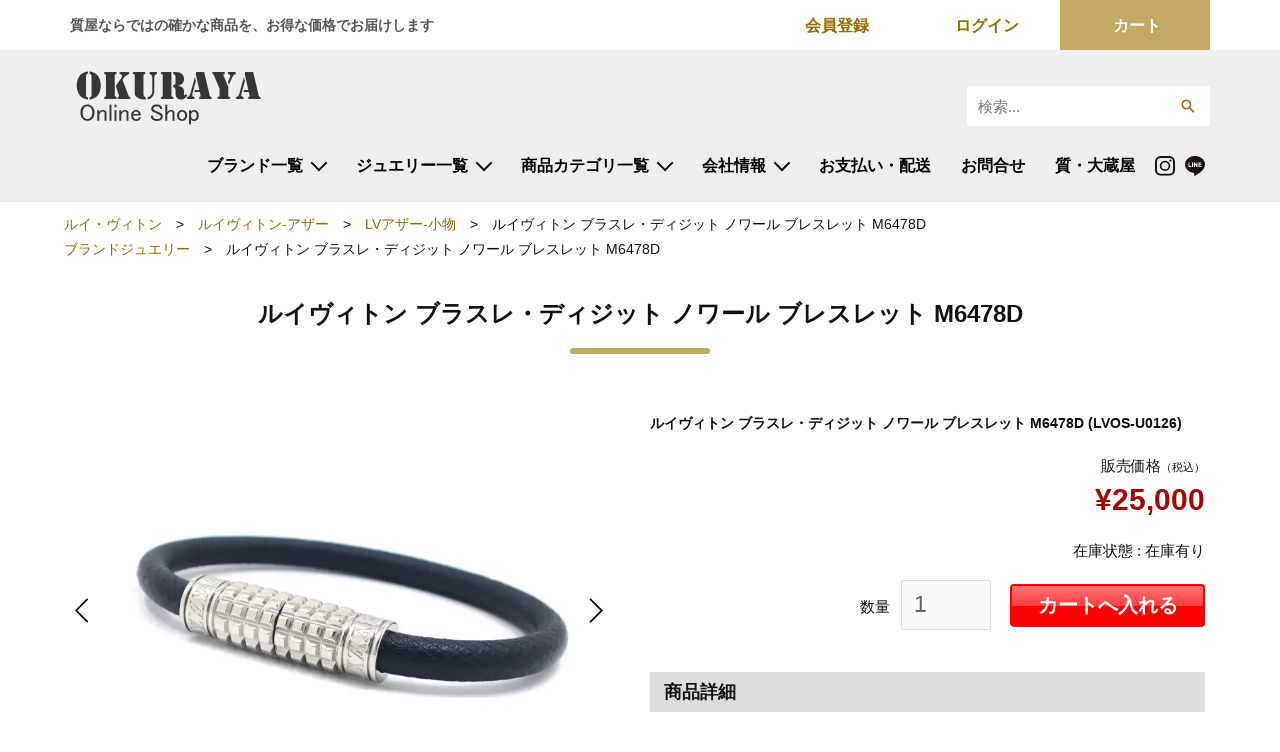

--- FILE ---
content_type: text/html; charset=UTF-8
request_url: https://okuraya.shop/lvos-u0126/
body_size: 29801
content:
<!DOCTYPE html><html dir="ltr" lang="ja" prefix="og: https://ogp.me/ns#"><head><meta charset="UTF-8"><meta name="viewport" content="width=device-width, initial-scale=1"><link rel="profile" href="https://gmpg.org/xfn/11"><title>ルイヴィトン ブラスレ・ディジット ノワール ブレスレット M6478D | 【オオクラヤ・オンラインショップ】ブランド品・時計・貴金属の新品・中古品販売</title><meta name="description" content="商品詳細 ブランド LOUIS VUITTON ルイヴィトン 商品名 ブラスレ・ディジット 品番 M6478D" /><meta name="robots" content="max-image-preview:large" /><meta name="author" content="okuraya-shop"/><meta name="google-site-verification" content="mZo4s8wRI2rKFC2lskDxcgNueFILXX-K52wP92Jgmso" /><meta name="msvalidate.01" content="CC8375BC6B74B79B36EB1AF0DE32CB30" /><link rel="canonical" href="https://okuraya.shop/lvos-u0126/" /><meta name="generator" content="All in One SEO (AIOSEO) 4.9.2" /><meta property="og:locale" content="ja_JP" /><meta property="og:site_name" content="【中古品ブランド/通販/販売/質屋｜オオクラヤ・オンラインショップ】 | 中古品ブランドの通販販売なら質屋オンラインショップ【オオクラヤ・オンラインショップ】まで！ブランドのバッグ・財布・腕時計や貴金属が格安販売！『質・大蔵屋』の通販サイト" /><meta property="og:type" content="article" /><meta property="og:title" content="ルイヴィトン ブラスレ・ディジット ノワール ブレスレット M6478D | 【オオクラヤ・オンラインショップ】ブランド品・時計・貴金属の新品・中古品販売" /><meta property="og:description" content="商品詳細 ブランド LOUIS VUITTON ルイヴィトン 商品名 ブラスレ・ディジット 品番 M6478D" /><meta property="og:url" content="https://okuraya.shop/lvos-u0126/" /><meta property="og:image" content="https://okuraya.shop/wp-content/uploads/2016/08/logo.png" /><meta property="og:image:secure_url" content="https://okuraya.shop/wp-content/uploads/2016/08/logo.png" /><meta property="article:published_time" content="2023-10-13T01:00:47+00:00" /><meta property="article:modified_time" content="2024-02-17T06:00:59+00:00" /><meta name="twitter:card" content="summary" /><meta name="twitter:title" content="ルイヴィトン ブラスレ・ディジット ノワール ブレスレット M6478D | 【オオクラヤ・オンラインショップ】ブランド品・時計・貴金属の新品・中古品販売" /><meta name="twitter:description" content="商品詳細 ブランド LOUIS VUITTON ルイヴィトン 商品名 ブラスレ・ディジット 品番 M6478D" /><meta name="twitter:image" content="https://okuraya.shop/wp-content/uploads/2016/08/logo.png" /> <script type="application/ld+json" class="aioseo-schema">{"@context":"https:\/\/schema.org","@graph":[{"@type":"Article","@id":"https:\/\/okuraya.shop\/lvos-u0126\/#article","name":"\u30eb\u30a4\u30f4\u30a3\u30c8\u30f3 \u30d6\u30e9\u30b9\u30ec\u30fb\u30c7\u30a3\u30b8\u30c3\u30c8 \u30ce\u30ef\u30fc\u30eb \u30d6\u30ec\u30b9\u30ec\u30c3\u30c8 M6478D | \u3010\u30aa\u30aa\u30af\u30e9\u30e4\u30fb\u30aa\u30f3\u30e9\u30a4\u30f3\u30b7\u30e7\u30c3\u30d7\u3011\u30d6\u30e9\u30f3\u30c9\u54c1\u30fb\u6642\u8a08\u30fb\u8cb4\u91d1\u5c5e\u306e\u65b0\u54c1\u30fb\u4e2d\u53e4\u54c1\u8ca9\u58f2","headline":"\u30eb\u30a4\u30f4\u30a3\u30c8\u30f3 \u30d6\u30e9\u30b9\u30ec\u30fb\u30c7\u30a3\u30b8\u30c3\u30c8 \u30ce\u30ef\u30fc\u30eb \u30d6\u30ec\u30b9\u30ec\u30c3\u30c8 M6478D","author":{"@id":"https:\/\/okuraya.shop\/author\/okuraya-shop\/#author"},"publisher":{"@id":"https:\/\/okuraya.shop\/#organization"},"image":{"@type":"ImageObject","url":"https:\/\/okuraya.shop\/wp-content\/uploads\/2016\/08\/logo.png","@id":"https:\/\/okuraya.shop\/#articleImage","width":215,"height":60,"caption":"\u30aa\u30aa\u30af\u30e9\u30e4 \u30aa\u30f3\u30e9\u30a4\u30f3\u30b7\u30e7\u30c3\u30d7"},"datePublished":"2023-10-13T10:00:47+09:00","dateModified":"2024-02-17T15:00:59+09:00","inLanguage":"ja","mainEntityOfPage":{"@id":"https:\/\/okuraya.shop\/lvos-u0126\/#webpage"},"isPartOf":{"@id":"https:\/\/okuraya.shop\/lvos-u0126\/#webpage"},"articleSection":"LV\u30a2\u30b6\u30fc-\u5c0f\u7269, \u30d6\u30e9\u30f3\u30c9\u30b8\u30e5\u30a8\u30ea\u30fc"},{"@type":"BreadcrumbList","@id":"https:\/\/okuraya.shop\/lvos-u0126\/#breadcrumblist","itemListElement":[{"@type":"ListItem","@id":"https:\/\/okuraya.shop#listItem","position":1,"name":"Home","item":"https:\/\/okuraya.shop","nextItem":{"@type":"ListItem","@id":"https:\/\/okuraya.shop\/category\/item\/#listItem","name":"\u5546\u54c1"}},{"@type":"ListItem","@id":"https:\/\/okuraya.shop\/category\/item\/#listItem","position":2,"name":"\u5546\u54c1","item":"https:\/\/okuraya.shop\/category\/item\/","nextItem":{"@type":"ListItem","@id":"https:\/\/okuraya.shop\/category\/item\/louis-vuitton\/#listItem","name":"\u30eb\u30a4\u30fb\u30f4\u30a3\u30c8\u30f3"},"previousItem":{"@type":"ListItem","@id":"https:\/\/okuraya.shop#listItem","name":"Home"}},{"@type":"ListItem","@id":"https:\/\/okuraya.shop\/category\/item\/louis-vuitton\/#listItem","position":3,"name":"\u30eb\u30a4\u30fb\u30f4\u30a3\u30c8\u30f3","item":"https:\/\/okuraya.shop\/category\/item\/louis-vuitton\/","nextItem":{"@type":"ListItem","@id":"https:\/\/okuraya.shop\/category\/item\/louis-vuitton\/louisvuitton-other\/#listItem","name":"\u30eb\u30a4\u30f4\u30a3\u30c8\u30f3-\u30a2\u30b6\u30fc"},"previousItem":{"@type":"ListItem","@id":"https:\/\/okuraya.shop\/category\/item\/#listItem","name":"\u5546\u54c1"}},{"@type":"ListItem","@id":"https:\/\/okuraya.shop\/category\/item\/louis-vuitton\/louisvuitton-other\/#listItem","position":4,"name":"\u30eb\u30a4\u30f4\u30a3\u30c8\u30f3-\u30a2\u30b6\u30fc","item":"https:\/\/okuraya.shop\/category\/item\/louis-vuitton\/louisvuitton-other\/","nextItem":{"@type":"ListItem","@id":"https:\/\/okuraya.shop\/category\/item\/louis-vuitton\/louisvuitton-other\/lvother-smallgoods\/#listItem","name":"LV\u30a2\u30b6\u30fc-\u5c0f\u7269"},"previousItem":{"@type":"ListItem","@id":"https:\/\/okuraya.shop\/category\/item\/louis-vuitton\/#listItem","name":"\u30eb\u30a4\u30fb\u30f4\u30a3\u30c8\u30f3"}},{"@type":"ListItem","@id":"https:\/\/okuraya.shop\/category\/item\/louis-vuitton\/louisvuitton-other\/lvother-smallgoods\/#listItem","position":5,"name":"LV\u30a2\u30b6\u30fc-\u5c0f\u7269","item":"https:\/\/okuraya.shop\/category\/item\/louis-vuitton\/louisvuitton-other\/lvother-smallgoods\/","nextItem":{"@type":"ListItem","@id":"https:\/\/okuraya.shop\/lvos-u0126\/#listItem","name":"\u30eb\u30a4\u30f4\u30a3\u30c8\u30f3 \u30d6\u30e9\u30b9\u30ec\u30fb\u30c7\u30a3\u30b8\u30c3\u30c8 \u30ce\u30ef\u30fc\u30eb \u30d6\u30ec\u30b9\u30ec\u30c3\u30c8 M6478D"},"previousItem":{"@type":"ListItem","@id":"https:\/\/okuraya.shop\/category\/item\/louis-vuitton\/louisvuitton-other\/#listItem","name":"\u30eb\u30a4\u30f4\u30a3\u30c8\u30f3-\u30a2\u30b6\u30fc"}},{"@type":"ListItem","@id":"https:\/\/okuraya.shop\/lvos-u0126\/#listItem","position":6,"name":"\u30eb\u30a4\u30f4\u30a3\u30c8\u30f3 \u30d6\u30e9\u30b9\u30ec\u30fb\u30c7\u30a3\u30b8\u30c3\u30c8 \u30ce\u30ef\u30fc\u30eb \u30d6\u30ec\u30b9\u30ec\u30c3\u30c8 M6478D","previousItem":{"@type":"ListItem","@id":"https:\/\/okuraya.shop\/category\/item\/louis-vuitton\/louisvuitton-other\/lvother-smallgoods\/#listItem","name":"LV\u30a2\u30b6\u30fc-\u5c0f\u7269"}}]},{"@type":"Organization","@id":"https:\/\/okuraya.shop\/#organization","name":"\u3010\u4e2d\u53e4\u54c1\u30d6\u30e9\u30f3\u30c9\/\u901a\u8ca9\/\u8ca9\u58f2\/\u8cea\u5c4b\uff5c\u30aa\u30aa\u30af\u30e9\u30e4\u30fb\u30aa\u30f3\u30e9\u30a4\u30f3\u30b7\u30e7\u30c3\u30d7\u3011","description":"\u4e2d\u53e4\u54c1\u30d6\u30e9\u30f3\u30c9\u306e\u901a\u8ca9\u8ca9\u58f2\u306a\u3089\u8cea\u5c4b\u30aa\u30f3\u30e9\u30a4\u30f3\u30b7\u30e7\u30c3\u30d7\u3010\u30aa\u30aa\u30af\u30e9\u30e4\u30fb\u30aa\u30f3\u30e9\u30a4\u30f3\u30b7\u30e7\u30c3\u30d7\u3011\u307e\u3067\uff01\u30d6\u30e9\u30f3\u30c9\u306e\u30d0\u30c3\u30b0\u30fb\u8ca1\u5e03\u30fb\u8155\u6642\u8a08\u3084\u8cb4\u91d1\u5c5e\u304c\u683c\u5b89\u8ca9\u58f2\uff01\u300e\u8cea\u30fb\u5927\u8535\u5c4b\u300f\u306e\u901a\u8ca9\u30b5\u30a4\u30c8","url":"https:\/\/okuraya.shop\/","logo":{"@type":"ImageObject","url":"https:\/\/okuraya.shop\/wp-content\/uploads\/2016\/08\/logo.png","@id":"https:\/\/okuraya.shop\/lvos-u0126\/#organizationLogo","width":215,"height":60,"caption":"\u30aa\u30aa\u30af\u30e9\u30e4 \u30aa\u30f3\u30e9\u30a4\u30f3\u30b7\u30e7\u30c3\u30d7"},"image":{"@id":"https:\/\/okuraya.shop\/lvos-u0126\/#organizationLogo"}},{"@type":"Person","@id":"https:\/\/okuraya.shop\/author\/okuraya-shop\/#author","url":"https:\/\/okuraya.shop\/author\/okuraya-shop\/","name":"okuraya-shop","image":{"@type":"ImageObject","@id":"https:\/\/okuraya.shop\/lvos-u0126\/#authorImage","url":"https:\/\/secure.gravatar.com\/avatar\/38c3a4c3bd4192c43309277345e8f1f795d59db892765f8fa856c484a21d17c8?s=96&d=mm&r=g","width":96,"height":96,"caption":"okuraya-shop"}},{"@type":"WebPage","@id":"https:\/\/okuraya.shop\/lvos-u0126\/#webpage","url":"https:\/\/okuraya.shop\/lvos-u0126\/","name":"\u30eb\u30a4\u30f4\u30a3\u30c8\u30f3 \u30d6\u30e9\u30b9\u30ec\u30fb\u30c7\u30a3\u30b8\u30c3\u30c8 \u30ce\u30ef\u30fc\u30eb \u30d6\u30ec\u30b9\u30ec\u30c3\u30c8 M6478D | \u3010\u30aa\u30aa\u30af\u30e9\u30e4\u30fb\u30aa\u30f3\u30e9\u30a4\u30f3\u30b7\u30e7\u30c3\u30d7\u3011\u30d6\u30e9\u30f3\u30c9\u54c1\u30fb\u6642\u8a08\u30fb\u8cb4\u91d1\u5c5e\u306e\u65b0\u54c1\u30fb\u4e2d\u53e4\u54c1\u8ca9\u58f2","description":"\u5546\u54c1\u8a73\u7d30 \u30d6\u30e9\u30f3\u30c9 LOUIS VUITTON \u30eb\u30a4\u30f4\u30a3\u30c8\u30f3 \u5546\u54c1\u540d \u30d6\u30e9\u30b9\u30ec\u30fb\u30c7\u30a3\u30b8\u30c3\u30c8 \u54c1\u756a M6478D","inLanguage":"ja","isPartOf":{"@id":"https:\/\/okuraya.shop\/#website"},"breadcrumb":{"@id":"https:\/\/okuraya.shop\/lvos-u0126\/#breadcrumblist"},"author":{"@id":"https:\/\/okuraya.shop\/author\/okuraya-shop\/#author"},"creator":{"@id":"https:\/\/okuraya.shop\/author\/okuraya-shop\/#author"},"datePublished":"2023-10-13T10:00:47+09:00","dateModified":"2024-02-17T15:00:59+09:00"},{"@type":"WebSite","@id":"https:\/\/okuraya.shop\/#website","url":"https:\/\/okuraya.shop\/","name":"\u3010\u4e2d\u53e4\u54c1\u30d6\u30e9\u30f3\u30c9\/\u901a\u8ca9\/\u8ca9\u58f2\/\u8cea\u5c4b\uff5c\u30aa\u30aa\u30af\u30e9\u30e4\u30fb\u30aa\u30f3\u30e9\u30a4\u30f3\u30b7\u30e7\u30c3\u30d7\u3011","description":"\u4e2d\u53e4\u54c1\u30d6\u30e9\u30f3\u30c9\u306e\u901a\u8ca9\u8ca9\u58f2\u306a\u3089\u8cea\u5c4b\u30aa\u30f3\u30e9\u30a4\u30f3\u30b7\u30e7\u30c3\u30d7\u3010\u30aa\u30aa\u30af\u30e9\u30e4\u30fb\u30aa\u30f3\u30e9\u30a4\u30f3\u30b7\u30e7\u30c3\u30d7\u3011\u307e\u3067\uff01\u30d6\u30e9\u30f3\u30c9\u306e\u30d0\u30c3\u30b0\u30fb\u8ca1\u5e03\u30fb\u8155\u6642\u8a08\u3084\u8cb4\u91d1\u5c5e\u304c\u683c\u5b89\u8ca9\u58f2\uff01\u300e\u8cea\u30fb\u5927\u8535\u5c4b\u300f\u306e\u901a\u8ca9\u30b5\u30a4\u30c8","inLanguage":"ja","publisher":{"@id":"https:\/\/okuraya.shop\/#organization"}}]}</script>    <script async src="https://www.googletagmanager.com/gtag/js?id=G-KNTZCSP0V5"></script> <script>window.dataLayer = window.dataLayer || [];
  function gtag(){dataLayer.push(arguments);}
  gtag('js', new Date());

  gtag('config', 'G-KNTZCSP0V5');
  gtag('config', 'UA-108445868-1');</script> <script src="https://ajax.googleapis.com/ajax/libs/jquery/2.1.3/jquery.min.js"></script> <script src="https://okuraya.shop/wp-content/themes/okurayashop/js/function.js"></script> <script src="https://okuraya.shop/wp-content/themes/okurayashop/js/owl.carousel.handle.js"></script> <script src="https://okuraya.shop/wp-content/themes/okurayashop/js/owl.carousel.js"></script> <script src="https://okuraya.shop/wp-content/themes/okurayashop/js/OwlCarousel2Thumbs.min.js"></script> <link rel="stylesheet" href="https://okuraya.shop/wp-content/cache/autoptimize/autoptimize_single_b51416af9e8adbe3d16f5f2526aba221.php"><link rel="stylesheet" href="https://okuraya.shop/wp-content/cache/autoptimize/autoptimize_single_8c6d37547ed84cbef6238d1d93c10489.php"><link rel="stylesheet" type="text/css" media="all" href="https://okuraya.shop/wp-content/cache/autoptimize/autoptimize_single_4555077d49642ee7558d9e12bc9660e5.php"><link rel="stylesheet" href="https://okuraya.shop/wp-content/cache/autoptimize/autoptimize_single_fe47c06588b67aa6c121376484e72641.php"><link rel="stylesheet" href="https://okuraya.shop/wp-content/cache/autoptimize/autoptimize_single_74f17b2de85af06f14af2a2dd4dbda82.php?2409"><link rel="alternate" type="application/rss+xml" title="【中古品ブランド/通販/販売/質屋｜オオクラヤ・オンラインショップ】 &raquo; フィード" href="https://okuraya.shop/feed/" /><link rel="alternate" type="application/rss+xml" title="【中古品ブランド/通販/販売/質屋｜オオクラヤ・オンラインショップ】 &raquo; コメントフィード" href="https://okuraya.shop/comments/feed/" /><link rel="alternate" type="application/rss+xml" title="【中古品ブランド/通販/販売/質屋｜オオクラヤ・オンラインショップ】 &raquo; ルイヴィトン ブラスレ・ディジット ノワール ブレスレット M6478D のコメントのフィード" href="https://okuraya.shop/lvos-u0126/feed/" /><link rel="alternate" title="oEmbed (JSON)" type="application/json+oembed" href="https://okuraya.shop/wp-json/oembed/1.0/embed?url=https%3A%2F%2Fokuraya.shop%2Flvos-u0126%2F" /><link rel="alternate" title="oEmbed (XML)" type="text/xml+oembed" href="https://okuraya.shop/wp-json/oembed/1.0/embed?url=https%3A%2F%2Fokuraya.shop%2Flvos-u0126%2F&#038;format=xml" /><style id='wp-img-auto-sizes-contain-inline-css'>img:is([sizes=auto i],[sizes^="auto," i]){contain-intrinsic-size:3000px 1500px}
/*# sourceURL=wp-img-auto-sizes-contain-inline-css */</style><link rel='stylesheet' id='astra-theme-css-css' href='https://okuraya.shop/wp-content/themes/astra/assets/css/minified/frontend.min.css?ver=4.12.0' media='all' /><style id='astra-theme-css-inline-css'>.ast-no-sidebar .entry-content .alignfull {margin-left: calc( -50vw + 50%);margin-right: calc( -50vw + 50%);max-width: 100vw;width: 100vw;}.ast-no-sidebar .entry-content .alignwide {margin-left: calc(-41vw + 50%);margin-right: calc(-41vw + 50%);max-width: unset;width: unset;}.ast-no-sidebar .entry-content .alignfull .alignfull,.ast-no-sidebar .entry-content .alignfull .alignwide,.ast-no-sidebar .entry-content .alignwide .alignfull,.ast-no-sidebar .entry-content .alignwide .alignwide,.ast-no-sidebar .entry-content .wp-block-column .alignfull,.ast-no-sidebar .entry-content .wp-block-column .alignwide{width: 100%;margin-left: auto;margin-right: auto;}.wp-block-gallery,.blocks-gallery-grid {margin: 0;}.wp-block-separator {max-width: 100px;}.wp-block-separator.is-style-wide,.wp-block-separator.is-style-dots {max-width: none;}.entry-content .has-2-columns .wp-block-column:first-child {padding-right: 10px;}.entry-content .has-2-columns .wp-block-column:last-child {padding-left: 10px;}@media (max-width: 782px) {.entry-content .wp-block-columns .wp-block-column {flex-basis: 100%;}.entry-content .has-2-columns .wp-block-column:first-child {padding-right: 0;}.entry-content .has-2-columns .wp-block-column:last-child {padding-left: 0;}}body .entry-content .wp-block-latest-posts {margin-left: 0;}body .entry-content .wp-block-latest-posts li {list-style: none;}.ast-no-sidebar .ast-container .entry-content .wp-block-latest-posts {margin-left: 0;}.ast-header-break-point .entry-content .alignwide {margin-left: auto;margin-right: auto;}.entry-content .blocks-gallery-item img {margin-bottom: auto;}.wp-block-pullquote {border-top: 4px solid #555d66;border-bottom: 4px solid #555d66;color: #40464d;}:root{--ast-post-nav-space:0;--ast-container-default-xlg-padding:6.67em;--ast-container-default-lg-padding:5.67em;--ast-container-default-slg-padding:4.34em;--ast-container-default-md-padding:3.34em;--ast-container-default-sm-padding:6.67em;--ast-container-default-xs-padding:2.4em;--ast-container-default-xxs-padding:1.4em;--ast-code-block-background:#EEEEEE;--ast-comment-inputs-background:#FAFAFA;--ast-normal-container-width:1200px;--ast-narrow-container-width:750px;--ast-blog-title-font-weight:normal;--ast-blog-meta-weight:inherit;--ast-global-color-primary:var(--ast-global-color-5);--ast-global-color-secondary:var(--ast-global-color-4);--ast-global-color-alternate-background:var(--ast-global-color-7);--ast-global-color-subtle-background:var(--ast-global-color-6);--ast-bg-style-guide:var( --ast-global-color-secondary,--ast-global-color-5 );--ast-shadow-style-guide:0px 0px 4px 0 #00000057;--ast-global-dark-bg-style:#fff;--ast-global-dark-lfs:#fbfbfb;--ast-widget-bg-color:#fafafa;--ast-wc-container-head-bg-color:#fbfbfb;--ast-title-layout-bg:#eeeeee;--ast-search-border-color:#e7e7e7;--ast-lifter-hover-bg:#e6e6e6;--ast-gallery-block-color:#000;--srfm-color-input-label:var(--ast-global-color-2);}html{font-size:93.75%;}a,.page-title{color:#0170B9;}a:hover,a:focus{color:#3a3a3a;}body,button,input,select,textarea,.ast-button,.ast-custom-button{font-family:-apple-system,BlinkMacSystemFont,Segoe UI,Roboto,Oxygen-Sans,Ubuntu,Cantarell,Helvetica Neue,sans-serif;font-weight:inherit;font-size:15px;font-size:1rem;}blockquote{color:#000000;}.site-title{font-size:35px;font-size:2.3333333333333rem;display:none;}.site-header .site-description{font-size:15px;font-size:1rem;display:none;}.entry-title{font-size:30px;font-size:2rem;}.archive .ast-article-post .ast-article-inner,.blog .ast-article-post .ast-article-inner,.archive .ast-article-post .ast-article-inner:hover,.blog .ast-article-post .ast-article-inner:hover{overflow:hidden;}h1,.entry-content :where(h1){font-size:40px;font-size:2.6666666666667rem;line-height:1.4em;}h2,.entry-content :where(h2){font-size:30px;font-size:2rem;line-height:1.3em;}h3,.entry-content :where(h3){font-size:25px;font-size:1.6666666666667rem;line-height:1.3em;}h4,.entry-content :where(h4){font-size:20px;font-size:1.3333333333333rem;line-height:1.2em;}h5,.entry-content :where(h5){font-size:18px;font-size:1.2rem;line-height:1.2em;}h6,.entry-content :where(h6){font-size:15px;font-size:1rem;line-height:1.25em;}::selection{background-color:#a40707;color:#ffffff;}body,h1,h2,h3,h4,h5,h6,.entry-title a,.entry-content :where(h1,h2,h3,h4,h5,h6){color:#111111;}.tagcloud a:hover,.tagcloud a:focus,.tagcloud a.current-item{color:#ffffff;border-color:#0170B9;background-color:#0170B9;}input:focus,input[type="text"]:focus,input[type="email"]:focus,input[type="url"]:focus,input[type="password"]:focus,input[type="reset"]:focus,input[type="search"]:focus,textarea:focus{border-color:#0170B9;}input[type="radio"]:checked,input[type=reset],input[type="checkbox"]:checked,input[type="checkbox"]:hover:checked,input[type="checkbox"]:focus:checked,input[type=range]::-webkit-slider-thumb{border-color:#0170B9;background-color:#0170B9;box-shadow:none;}.site-footer a:hover + .post-count,.site-footer a:focus + .post-count{background:#0170B9;border-color:#0170B9;}.single .nav-links .nav-previous,.single .nav-links .nav-next{color:#0170B9;}.entry-meta,.entry-meta *{line-height:1.45;color:#0170B9;}.entry-meta a:not(.ast-button):hover,.entry-meta a:not(.ast-button):hover *,.entry-meta a:not(.ast-button):focus,.entry-meta a:not(.ast-button):focus *,.page-links > .page-link,.page-links .page-link:hover,.post-navigation a:hover{color:#3a3a3a;}#cat option,.secondary .calendar_wrap thead a,.secondary .calendar_wrap thead a:visited{color:#0170B9;}.secondary .calendar_wrap #today,.ast-progress-val span{background:#0170B9;}.secondary a:hover + .post-count,.secondary a:focus + .post-count{background:#0170B9;border-color:#0170B9;}.calendar_wrap #today > a{color:#ffffff;}.page-links .page-link,.single .post-navigation a{color:#0170B9;}.ast-search-menu-icon .search-form button.search-submit{padding:0 4px;}.ast-search-menu-icon form.search-form{padding-right:0;}.ast-search-menu-icon.slide-search input.search-field{width:0;}.ast-header-search .ast-search-menu-icon.ast-dropdown-active .search-form,.ast-header-search .ast-search-menu-icon.ast-dropdown-active .search-field:focus{transition:all 0.2s;}.search-form input.search-field:focus{outline:none;}.widget-title,.widget .wp-block-heading{font-size:21px;font-size:1.4rem;color:#111111;}.ast-search-menu-icon.slide-search a:focus-visible:focus-visible,.astra-search-icon:focus-visible,#close:focus-visible,a:focus-visible,.ast-menu-toggle:focus-visible,.site .skip-link:focus-visible,.wp-block-loginout input:focus-visible,.wp-block-search.wp-block-search__button-inside .wp-block-search__inside-wrapper,.ast-header-navigation-arrow:focus-visible,.ast-orders-table__row .ast-orders-table__cell:focus-visible,a#ast-apply-coupon:focus-visible,#ast-apply-coupon:focus-visible,#close:focus-visible,.button.search-submit:focus-visible,#search_submit:focus,.normal-search:focus-visible,.ast-header-account-wrap:focus-visible,.astra-cart-drawer-close:focus,.ast-single-variation:focus,.ast-button:focus,.ast-builder-button-wrap:has(.ast-custom-button-link:focus),.ast-builder-button-wrap .ast-custom-button-link:focus{outline-style:dotted;outline-color:inherit;outline-width:thin;}input:focus,input[type="text"]:focus,input[type="email"]:focus,input[type="url"]:focus,input[type="password"]:focus,input[type="reset"]:focus,input[type="search"]:focus,input[type="number"]:focus,textarea:focus,.wp-block-search__input:focus,[data-section="section-header-mobile-trigger"] .ast-button-wrap .ast-mobile-menu-trigger-minimal:focus,.ast-mobile-popup-drawer.active .menu-toggle-close:focus,#ast-scroll-top:focus,#coupon_code:focus,#ast-coupon-code:focus{border-style:dotted;border-color:inherit;border-width:thin;}input{outline:none;}.site-logo-img img{ transition:all 0.2s linear;}body .ast-oembed-container *{position:absolute;top:0;width:100%;height:100%;left:0;}body .wp-block-embed-pocket-casts .ast-oembed-container *{position:unset;}.ast-single-post-featured-section + article {margin-top: 2em;}.site-content .ast-single-post-featured-section img {width: 100%;overflow: hidden;object-fit: cover;}.site > .ast-single-related-posts-container {margin-top: 0;}@media (min-width: 922px) {.ast-desktop .ast-container--narrow {max-width: var(--ast-narrow-container-width);margin: 0 auto;}}@media (max-width:921.9px){#ast-desktop-header{display:none;}}@media (min-width:922px){#ast-mobile-header{display:none;}}@media( max-width: 420px ) {.single .nav-links .nav-previous,.single .nav-links .nav-next {width: 100%;text-align: center;}}.wp-block-buttons.aligncenter{justify-content:center;}@media (max-width:921px){.ast-theme-transparent-header #primary,.ast-theme-transparent-header #secondary{padding:0;}}@media (max-width:921px){.ast-plain-container.ast-no-sidebar #primary{padding:0;}}.ast-plain-container.ast-no-sidebar #primary{margin-top:0;margin-bottom:0;}@media (min-width:1200px){.ast-separate-container.ast-right-sidebar .entry-content .wp-block-image.alignfull,.ast-separate-container.ast-left-sidebar .entry-content .wp-block-image.alignfull,.ast-separate-container.ast-right-sidebar .entry-content .wp-block-cover.alignfull,.ast-separate-container.ast-left-sidebar .entry-content .wp-block-cover.alignfull{margin-left:-6.67em;margin-right:-6.67em;max-width:unset;width:unset;}.ast-separate-container.ast-right-sidebar .entry-content .wp-block-image.alignwide,.ast-separate-container.ast-left-sidebar .entry-content .wp-block-image.alignwide,.ast-separate-container.ast-right-sidebar .entry-content .wp-block-cover.alignwide,.ast-separate-container.ast-left-sidebar .entry-content .wp-block-cover.alignwide{margin-left:-20px;margin-right:-20px;max-width:unset;width:unset;}}@media (min-width:1200px){.wp-block-group .has-background{padding:20px;}}@media (min-width:1200px){.ast-no-sidebar.ast-separate-container .entry-content .wp-block-group.alignwide,.ast-no-sidebar.ast-separate-container .entry-content .wp-block-cover.alignwide{margin-left:-20px;margin-right:-20px;padding-left:20px;padding-right:20px;}.ast-no-sidebar.ast-separate-container .entry-content .wp-block-cover.alignfull,.ast-no-sidebar.ast-separate-container .entry-content .wp-block-group.alignfull{margin-left:-6.67em;margin-right:-6.67em;padding-left:6.67em;padding-right:6.67em;}}@media (min-width:1200px){.wp-block-cover-image.alignwide .wp-block-cover__inner-container,.wp-block-cover.alignwide .wp-block-cover__inner-container,.wp-block-cover-image.alignfull .wp-block-cover__inner-container,.wp-block-cover.alignfull .wp-block-cover__inner-container{width:100%;}}.wp-block-columns{margin-bottom:unset;}.wp-block-image.size-full{margin:2rem 0;}.wp-block-separator.has-background{padding:0;}.wp-block-gallery{margin-bottom:1.6em;}.wp-block-group{padding-top:4em;padding-bottom:4em;}.wp-block-group__inner-container .wp-block-columns:last-child,.wp-block-group__inner-container :last-child,.wp-block-table table{margin-bottom:0;}.blocks-gallery-grid{width:100%;}.wp-block-navigation-link__content{padding:5px 0;}.wp-block-group .wp-block-group .has-text-align-center,.wp-block-group .wp-block-column .has-text-align-center{max-width:100%;}.has-text-align-center{margin:0 auto;}@media (min-width:1200px){.wp-block-cover__inner-container,.alignwide .wp-block-group__inner-container,.alignfull .wp-block-group__inner-container{max-width:1200px;margin:0 auto;}.wp-block-group.alignnone,.wp-block-group.aligncenter,.wp-block-group.alignleft,.wp-block-group.alignright,.wp-block-group.alignwide,.wp-block-columns.alignwide{margin:2rem 0 1rem 0;}}@media (max-width:1200px){.wp-block-group{padding:3em;}.wp-block-group .wp-block-group{padding:1.5em;}.wp-block-columns,.wp-block-column{margin:1rem 0;}}@media (min-width:921px){.wp-block-columns .wp-block-group{padding:2em;}}@media (max-width:544px){.wp-block-cover-image .wp-block-cover__inner-container,.wp-block-cover .wp-block-cover__inner-container{width:unset;}.wp-block-cover,.wp-block-cover-image{padding:2em 0;}.wp-block-group,.wp-block-cover{padding:2em;}.wp-block-media-text__media img,.wp-block-media-text__media video{width:unset;max-width:100%;}.wp-block-media-text.has-background .wp-block-media-text__content{padding:1em;}}.wp-block-image.aligncenter{margin-left:auto;margin-right:auto;}.wp-block-table.aligncenter{margin-left:auto;margin-right:auto;}@media (min-width:544px){.entry-content .wp-block-media-text.has-media-on-the-right .wp-block-media-text__content{padding:0 8% 0 0;}.entry-content .wp-block-media-text .wp-block-media-text__content{padding:0 0 0 8%;}.ast-plain-container .site-content .entry-content .has-custom-content-position.is-position-bottom-left > *,.ast-plain-container .site-content .entry-content .has-custom-content-position.is-position-bottom-right > *,.ast-plain-container .site-content .entry-content .has-custom-content-position.is-position-top-left > *,.ast-plain-container .site-content .entry-content .has-custom-content-position.is-position-top-right > *,.ast-plain-container .site-content .entry-content .has-custom-content-position.is-position-center-right > *,.ast-plain-container .site-content .entry-content .has-custom-content-position.is-position-center-left > *{margin:0;}}@media (max-width:544px){.entry-content .wp-block-media-text .wp-block-media-text__content{padding:8% 0;}.wp-block-media-text .wp-block-media-text__media img{width:auto;max-width:100%;}}.wp-block-buttons .wp-block-button.is-style-outline .wp-block-button__link.wp-element-button,.ast-outline-button,.wp-block-uagb-buttons-child .uagb-buttons-repeater.ast-outline-button{border-top-width:2px;border-right-width:2px;border-bottom-width:2px;border-left-width:2px;font-family:inherit;font-weight:inherit;line-height:1em;border-top-left-radius:2px;border-top-right-radius:2px;border-bottom-right-radius:2px;border-bottom-left-radius:2px;}.wp-block-button .wp-block-button__link.wp-element-button.is-style-outline:not(.has-background),.wp-block-button.is-style-outline>.wp-block-button__link.wp-element-button:not(.has-background),.ast-outline-button{background-color:transparent;}.entry-content[data-ast-blocks-layout] > figure{margin-bottom:1em;}@media (max-width:921px){.ast-left-sidebar #content > .ast-container{display:flex;flex-direction:column-reverse;width:100%;}.ast-separate-container .ast-article-post,.ast-separate-container .ast-article-single{padding:1.5em 2.14em;}.ast-author-box img.avatar{margin:20px 0 0 0;}}@media (min-width:922px){.ast-separate-container.ast-right-sidebar #primary,.ast-separate-container.ast-left-sidebar #primary{border:0;}.search-no-results.ast-separate-container #primary{margin-bottom:4em;}}.elementor-widget-button .elementor-button{border-style:solid;text-decoration:none;border-top-width:0;border-right-width:0;border-left-width:0;border-bottom-width:0;}.elementor-button.elementor-size-sm,.elementor-button.elementor-size-xs,.elementor-button.elementor-size-md,.elementor-button.elementor-size-lg,.elementor-button.elementor-size-xl,.elementor-button{border-top-left-radius:2px;border-top-right-radius:2px;border-bottom-right-radius:2px;border-bottom-left-radius:2px;padding-top:10px;padding-right:40px;padding-bottom:10px;padding-left:40px;}.elementor-widget-button .elementor-button{border-color:#a40707;background-color:#a40707;}.elementor-widget-button .elementor-button:hover,.elementor-widget-button .elementor-button:focus{color:#ffffff;background-color:#3a3a3a;border-color:#3a3a3a;}.wp-block-button .wp-block-button__link ,.elementor-widget-button .elementor-button,.elementor-widget-button .elementor-button:visited{color:#ffffff;}.elementor-widget-button .elementor-button{line-height:1em;}.wp-block-button .wp-block-button__link:hover,.wp-block-button .wp-block-button__link:focus{color:#ffffff;background-color:#3a3a3a;border-color:#3a3a3a;}.wp-block-button .wp-block-button__link{border-top-width:0;border-right-width:0;border-left-width:0;border-bottom-width:0;border-color:#a40707;background-color:#a40707;color:#ffffff;font-family:inherit;font-weight:inherit;line-height:1em;border-top-left-radius:2px;border-top-right-radius:2px;border-bottom-right-radius:2px;border-bottom-left-radius:2px;padding-top:10px;padding-right:40px;padding-bottom:10px;padding-left:40px;}.menu-toggle,button,.ast-button,.ast-custom-button,.button,input#submit,input[type="button"],input[type="submit"],input[type="reset"]{border-style:solid;border-top-width:0;border-right-width:0;border-left-width:0;border-bottom-width:0;color:#ffffff;border-color:#a40707;background-color:#a40707;padding-top:10px;padding-right:40px;padding-bottom:10px;padding-left:40px;font-family:inherit;font-weight:inherit;line-height:1em;border-top-left-radius:2px;border-top-right-radius:2px;border-bottom-right-radius:2px;border-bottom-left-radius:2px;}button:focus,.menu-toggle:hover,button:hover,.ast-button:hover,.ast-custom-button:hover .button:hover,.ast-custom-button:hover ,input[type=reset]:hover,input[type=reset]:focus,input#submit:hover,input#submit:focus,input[type="button"]:hover,input[type="button"]:focus,input[type="submit"]:hover,input[type="submit"]:focus{color:#ffffff;background-color:#3a3a3a;border-color:#3a3a3a;}@media (max-width:921px){.ast-mobile-header-stack .main-header-bar .ast-search-menu-icon{display:inline-block;}.ast-header-break-point.ast-header-custom-item-outside .ast-mobile-header-stack .main-header-bar .ast-search-icon{margin:0;}.ast-comment-avatar-wrap img{max-width:2.5em;}.ast-comment-meta{padding:0 1.8888em 1.3333em;}.ast-separate-container .ast-comment-list li.depth-1{padding:1.5em 2.14em;}.ast-separate-container .comment-respond{padding:2em 2.14em;}}@media (min-width:544px){.ast-container{max-width:100%;}}@media (max-width:544px){.ast-separate-container .ast-article-post,.ast-separate-container .ast-article-single,.ast-separate-container .comments-title,.ast-separate-container .ast-archive-description{padding:1.5em 1em;}.ast-separate-container #content .ast-container{padding-left:0.54em;padding-right:0.54em;}.ast-separate-container .ast-comment-list .bypostauthor{padding:.5em;}.ast-search-menu-icon.ast-dropdown-active .search-field{width:170px;}}@media (max-width:921px){.ast-header-break-point .ast-search-menu-icon.slide-search .search-form{right:0;}.ast-header-break-point .ast-mobile-header-stack .ast-search-menu-icon.slide-search .search-form{right:-1em;}} #ast-mobile-header .ast-site-header-cart-li a{pointer-events:none;}.ast-no-sidebar.ast-separate-container .entry-content .alignfull {margin-left: -6.67em;margin-right: -6.67em;width: auto;}@media (max-width: 1200px) {.ast-no-sidebar.ast-separate-container .entry-content .alignfull {margin-left: -2.4em;margin-right: -2.4em;}}@media (max-width: 768px) {.ast-no-sidebar.ast-separate-container .entry-content .alignfull {margin-left: -2.14em;margin-right: -2.14em;}}@media (max-width: 544px) {.ast-no-sidebar.ast-separate-container .entry-content .alignfull {margin-left: -1em;margin-right: -1em;}}.ast-no-sidebar.ast-separate-container .entry-content .alignwide {margin-left: -20px;margin-right: -20px;}.ast-no-sidebar.ast-separate-container .entry-content .wp-block-column .alignfull,.ast-no-sidebar.ast-separate-container .entry-content .wp-block-column .alignwide {margin-left: auto;margin-right: auto;width: 100%;}@media (max-width:921px){.site-title{display:none;}.site-header .site-description{display:none;}h1,.entry-content :where(h1){font-size:30px;}h2,.entry-content :where(h2){font-size:25px;}h3,.entry-content :where(h3){font-size:20px;}}@media (max-width:544px){.site-title{display:none;}.site-header .site-description{display:none;}h1,.entry-content :where(h1){font-size:30px;}h2,.entry-content :where(h2){font-size:25px;}h3,.entry-content :where(h3){font-size:20px;}}@media (max-width:921px){html{font-size:85.5%;}}@media (max-width:544px){html{font-size:85.5%;}}@media (min-width:922px){.ast-container{max-width:1240px;}}@font-face {font-family: "Astra";src: url(https://okuraya.shop/wp-content/themes/astra/assets/fonts/astra.woff) format("woff"),url(https://okuraya.shop/wp-content/themes/astra/assets/fonts/astra.ttf) format("truetype"),url(https://okuraya.shop/wp-content/themes/astra/assets/fonts/astra.svg#astra) format("svg");font-weight: normal;font-style: normal;font-display: fallback;}@media (min-width:922px){.main-header-menu .sub-menu .menu-item.ast-left-align-sub-menu:hover > .sub-menu,.main-header-menu .sub-menu .menu-item.ast-left-align-sub-menu.focus > .sub-menu{margin-left:-0px;}}.site .comments-area{padding-bottom:3em;}.footer-widget-area[data-section^="section-fb-html-"] .ast-builder-html-element{text-align:center;}.astra-icon-down_arrow::after {content: "\e900";font-family: Astra;}.astra-icon-close::after {content: "\e5cd";font-family: Astra;}.astra-icon-drag_handle::after {content: "\e25d";font-family: Astra;}.astra-icon-format_align_justify::after {content: "\e235";font-family: Astra;}.astra-icon-menu::after {content: "\e5d2";font-family: Astra;}.astra-icon-reorder::after {content: "\e8fe";font-family: Astra;}.astra-icon-search::after {content: "\e8b6";font-family: Astra;}.astra-icon-zoom_in::after {content: "\e56b";font-family: Astra;}.astra-icon-check-circle::after {content: "\e901";font-family: Astra;}.astra-icon-shopping-cart::after {content: "\f07a";font-family: Astra;}.astra-icon-shopping-bag::after {content: "\f290";font-family: Astra;}.astra-icon-shopping-basket::after {content: "\f291";font-family: Astra;}.astra-icon-circle-o::after {content: "\e903";font-family: Astra;}.astra-icon-certificate::after {content: "\e902";font-family: Astra;}blockquote {padding: 1.2em;}:root .has-ast-global-color-0-color{color:var(--ast-global-color-0);}:root .has-ast-global-color-0-background-color{background-color:var(--ast-global-color-0);}:root .wp-block-button .has-ast-global-color-0-color{color:var(--ast-global-color-0);}:root .wp-block-button .has-ast-global-color-0-background-color{background-color:var(--ast-global-color-0);}:root .has-ast-global-color-1-color{color:var(--ast-global-color-1);}:root .has-ast-global-color-1-background-color{background-color:var(--ast-global-color-1);}:root .wp-block-button .has-ast-global-color-1-color{color:var(--ast-global-color-1);}:root .wp-block-button .has-ast-global-color-1-background-color{background-color:var(--ast-global-color-1);}:root .has-ast-global-color-2-color{color:var(--ast-global-color-2);}:root .has-ast-global-color-2-background-color{background-color:var(--ast-global-color-2);}:root .wp-block-button .has-ast-global-color-2-color{color:var(--ast-global-color-2);}:root .wp-block-button .has-ast-global-color-2-background-color{background-color:var(--ast-global-color-2);}:root .has-ast-global-color-3-color{color:var(--ast-global-color-3);}:root .has-ast-global-color-3-background-color{background-color:var(--ast-global-color-3);}:root .wp-block-button .has-ast-global-color-3-color{color:var(--ast-global-color-3);}:root .wp-block-button .has-ast-global-color-3-background-color{background-color:var(--ast-global-color-3);}:root .has-ast-global-color-4-color{color:var(--ast-global-color-4);}:root .has-ast-global-color-4-background-color{background-color:var(--ast-global-color-4);}:root .wp-block-button .has-ast-global-color-4-color{color:var(--ast-global-color-4);}:root .wp-block-button .has-ast-global-color-4-background-color{background-color:var(--ast-global-color-4);}:root .has-ast-global-color-5-color{color:var(--ast-global-color-5);}:root .has-ast-global-color-5-background-color{background-color:var(--ast-global-color-5);}:root .wp-block-button .has-ast-global-color-5-color{color:var(--ast-global-color-5);}:root .wp-block-button .has-ast-global-color-5-background-color{background-color:var(--ast-global-color-5);}:root .has-ast-global-color-6-color{color:var(--ast-global-color-6);}:root .has-ast-global-color-6-background-color{background-color:var(--ast-global-color-6);}:root .wp-block-button .has-ast-global-color-6-color{color:var(--ast-global-color-6);}:root .wp-block-button .has-ast-global-color-6-background-color{background-color:var(--ast-global-color-6);}:root .has-ast-global-color-7-color{color:var(--ast-global-color-7);}:root .has-ast-global-color-7-background-color{background-color:var(--ast-global-color-7);}:root .wp-block-button .has-ast-global-color-7-color{color:var(--ast-global-color-7);}:root .wp-block-button .has-ast-global-color-7-background-color{background-color:var(--ast-global-color-7);}:root .has-ast-global-color-8-color{color:var(--ast-global-color-8);}:root .has-ast-global-color-8-background-color{background-color:var(--ast-global-color-8);}:root .wp-block-button .has-ast-global-color-8-color{color:var(--ast-global-color-8);}:root .wp-block-button .has-ast-global-color-8-background-color{background-color:var(--ast-global-color-8);}:root{--ast-global-color-0:#0170B9;--ast-global-color-1:#3a3a3a;--ast-global-color-2:#3a3a3a;--ast-global-color-3:#4B4F58;--ast-global-color-4:#F5F5F5;--ast-global-color-5:#FFFFFF;--ast-global-color-6:#E5E5E5;--ast-global-color-7:#424242;--ast-global-color-8:#000000;}:root {--ast-border-color : #dddddd;}.ast-single-entry-banner {-js-display: flex;display: flex;flex-direction: column;justify-content: center;text-align: center;position: relative;background: var(--ast-title-layout-bg);}.ast-single-entry-banner[data-banner-layout="layout-1"] {max-width: 1200px;background: inherit;padding: 20px 0;}.ast-single-entry-banner[data-banner-width-type="custom"] {margin: 0 auto;width: 100%;}.ast-single-entry-banner + .site-content .entry-header {margin-bottom: 0;}.site .ast-author-avatar {--ast-author-avatar-size: ;}a.ast-underline-text {text-decoration: underline;}.ast-container > .ast-terms-link {position: relative;display: block;}a.ast-button.ast-badge-tax {padding: 4px 8px;border-radius: 3px;font-size: inherit;}header.entry-header{text-align:left;}header.entry-header .entry-title{font-size:30px;font-size:2rem;}header.entry-header > *:not(:last-child){margin-bottom:10px;}@media (max-width:921px){header.entry-header{text-align:left;}}@media (max-width:544px){header.entry-header{text-align:left;}}.ast-archive-entry-banner {-js-display: flex;display: flex;flex-direction: column;justify-content: center;text-align: center;position: relative;background: var(--ast-title-layout-bg);}.ast-archive-entry-banner[data-banner-width-type="custom"] {margin: 0 auto;width: 100%;}.ast-archive-entry-banner[data-banner-layout="layout-1"] {background: inherit;padding: 20px 0;text-align: left;}body.archive .ast-archive-description{max-width:1200px;width:100%;text-align:left;padding-top:3em;padding-right:3em;padding-bottom:3em;padding-left:3em;}body.archive .ast-archive-description .ast-archive-title,body.archive .ast-archive-description .ast-archive-title *{font-size:40px;font-size:2.6666666666667rem;text-transform:capitalize;}body.archive .ast-archive-description > *:not(:last-child){margin-bottom:10px;}@media (max-width:921px){body.archive .ast-archive-description{text-align:left;}}@media (max-width:544px){body.archive .ast-archive-description{text-align:left;}}.ast-breadcrumbs .trail-browse,.ast-breadcrumbs .trail-items,.ast-breadcrumbs .trail-items li{display:inline-block;margin:0;padding:0;border:none;background:inherit;text-indent:0;text-decoration:none;}.ast-breadcrumbs .trail-browse{font-size:inherit;font-style:inherit;font-weight:inherit;color:inherit;}.ast-breadcrumbs .trail-items{list-style:none;}.trail-items li::after{padding:0 0.3em;content:"\00bb";}.trail-items li:last-of-type::after{display:none;}h1,h2,h3,h4,h5,h6,.entry-content :where(h1,h2,h3,h4,h5,h6){color:var(--ast-global-color-2);}@media (max-width:921px){.ast-builder-grid-row-container.ast-builder-grid-row-tablet-3-firstrow .ast-builder-grid-row > *:first-child,.ast-builder-grid-row-container.ast-builder-grid-row-tablet-3-lastrow .ast-builder-grid-row > *:last-child{grid-column:1 / -1;}}@media (max-width:544px){.ast-builder-grid-row-container.ast-builder-grid-row-mobile-3-firstrow .ast-builder-grid-row > *:first-child,.ast-builder-grid-row-container.ast-builder-grid-row-mobile-3-lastrow .ast-builder-grid-row > *:last-child{grid-column:1 / -1;}}.ast-builder-layout-element[data-section="title_tagline"]{display:flex;}@media (max-width:921px){.ast-header-break-point .ast-builder-layout-element[data-section="title_tagline"]{display:flex;}}@media (max-width:544px){.ast-header-break-point .ast-builder-layout-element[data-section="title_tagline"]{display:flex;}}.ast-builder-menu-1{font-family:inherit;font-weight:inherit;}.ast-builder-menu-1 .sub-menu,.ast-builder-menu-1 .inline-on-mobile .sub-menu{border-top-width:2px;border-bottom-width:0px;border-right-width:0px;border-left-width:0px;border-color:#a40707;border-style:solid;}.ast-builder-menu-1 .sub-menu .sub-menu{top:-2px;}.ast-builder-menu-1 .main-header-menu > .menu-item > .sub-menu,.ast-builder-menu-1 .main-header-menu > .menu-item > .astra-full-megamenu-wrapper{margin-top:0px;}.ast-desktop .ast-builder-menu-1 .main-header-menu > .menu-item > .sub-menu:before,.ast-desktop .ast-builder-menu-1 .main-header-menu > .menu-item > .astra-full-megamenu-wrapper:before{height:calc( 0px + 2px + 5px );}.ast-desktop .ast-builder-menu-1 .menu-item .sub-menu .menu-link{border-style:none;}@media (max-width:921px){.ast-header-break-point .ast-builder-menu-1 .menu-item.menu-item-has-children > .ast-menu-toggle{top:0;}.ast-builder-menu-1 .inline-on-mobile .menu-item.menu-item-has-children > .ast-menu-toggle{right:-15px;}.ast-builder-menu-1 .menu-item-has-children > .menu-link:after{content:unset;}.ast-builder-menu-1 .main-header-menu > .menu-item > .sub-menu,.ast-builder-menu-1 .main-header-menu > .menu-item > .astra-full-megamenu-wrapper{margin-top:0;}}@media (max-width:544px){.ast-header-break-point .ast-builder-menu-1 .menu-item.menu-item-has-children > .ast-menu-toggle{top:0;}.ast-builder-menu-1 .main-header-menu > .menu-item > .sub-menu,.ast-builder-menu-1 .main-header-menu > .menu-item > .astra-full-megamenu-wrapper{margin-top:0;}}.ast-builder-menu-1{display:flex;}@media (max-width:921px){.ast-header-break-point .ast-builder-menu-1{display:flex;}}@media (max-width:544px){.ast-header-break-point .ast-builder-menu-1{display:flex;}}.ast-builder-html-element img.alignnone{display:inline-block;}.ast-builder-html-element p:first-child{margin-top:0;}.ast-builder-html-element p:last-child{margin-bottom:0;}.ast-header-break-point .main-header-bar .ast-builder-html-element{line-height:1.85714285714286;}.ast-header-html-1 .ast-builder-html-element{font-size:15px;font-size:1rem;}.ast-header-html-1{font-size:15px;font-size:1rem;}.ast-header-html-1{display:flex;}@media (max-width:921px){.ast-header-break-point .ast-header-html-1{display:flex;}}@media (max-width:544px){.ast-header-break-point .ast-header-html-1{display:flex;}}.ast-header-html-2 .ast-builder-html-element{font-size:15px;font-size:1rem;}.ast-header-html-2{font-size:15px;font-size:1rem;}.ast-header-html-2{display:flex;}@media (max-width:921px){.ast-header-break-point .ast-header-html-2{display:flex;}}@media (max-width:544px){.ast-header-break-point .ast-header-html-2{display:flex;}}.main-header-bar .main-header-bar-navigation .ast-search-icon {display: block;z-index: 4;position: relative;}.ast-search-icon .ast-icon {z-index: 4;}.ast-search-icon {z-index: 4;position: relative;line-height: normal;}.main-header-bar .ast-search-menu-icon .search-form {background-color: #ffffff;}.ast-search-menu-icon.ast-dropdown-active.slide-search .search-form {visibility: visible;opacity: 1;}.ast-search-menu-icon .search-form {border: 1px solid var(--ast-search-border-color);line-height: normal;padding: 0 3em 0 0;border-radius: 2px;display: inline-block;-webkit-backface-visibility: hidden;backface-visibility: hidden;position: relative;color: inherit;background-color: #fff;}.ast-search-menu-icon .astra-search-icon {-js-display: flex;display: flex;line-height: normal;}.ast-search-menu-icon .astra-search-icon:focus {outline: none;}.ast-search-menu-icon .search-field {border: none;background-color: transparent;transition: all .3s;border-radius: inherit;color: inherit;font-size: inherit;width: 0;color: #757575;}.ast-search-menu-icon .search-submit {display: none;background: none;border: none;font-size: 1.3em;color: #757575;}.ast-search-menu-icon.ast-dropdown-active {visibility: visible;opacity: 1;position: relative;}.ast-search-menu-icon.ast-dropdown-active .search-field,.ast-dropdown-active.ast-search-menu-icon.slide-search input.search-field {width: 235px;}.ast-header-search .ast-search-menu-icon.slide-search .search-form,.ast-header-search .ast-search-menu-icon.ast-inline-search .search-form {-js-display: flex;display: flex;align-items: center;}.ast-search-menu-icon.ast-inline-search .search-field {width : 100%;padding : 0.60em;padding-right : 5.5em;transition: all 0.2s;}.site-header-section-left .ast-search-menu-icon.slide-search .search-form {padding-left: 2em;padding-right: unset;left: -1em;right: unset;}.site-header-section-left .ast-search-menu-icon.slide-search .search-form .search-field {margin-right: unset;}.ast-search-menu-icon.slide-search .search-form {-webkit-backface-visibility: visible;backface-visibility: visible;visibility: hidden;opacity: 0;transition: all .2s;position: absolute;z-index: 3;right: -1em;top: 50%;transform: translateY(-50%);}.ast-header-search .ast-search-menu-icon .search-form .search-field:-ms-input-placeholder,.ast-header-search .ast-search-menu-icon .search-form .search-field:-ms-input-placeholder{opacity:0.5;}.ast-header-search .ast-search-menu-icon.slide-search .search-form,.ast-header-search .ast-search-menu-icon.ast-inline-search .search-form{-js-display:flex;display:flex;align-items:center;}.ast-builder-layout-element.ast-header-search{height:auto;}.ast-header-search .astra-search-icon{font-size:18px;}@media (max-width:921px){.ast-header-search .astra-search-icon{font-size:18px;}}@media (max-width:544px){.ast-header-search .astra-search-icon{font-size:18px;}}.ast-header-search{display:flex;}@media (max-width:921px){.ast-header-break-point .ast-header-search{display:flex;}}@media (max-width:544px){.ast-header-break-point .ast-header-search{display:flex;}}.header-widget-area[data-section="sidebar-widgets-header-widget-1"]{display:block;}@media (max-width:921px){.ast-header-break-point .header-widget-area[data-section="sidebar-widgets-header-widget-1"]{display:block;}}@media (max-width:544px){.ast-header-break-point .header-widget-area[data-section="sidebar-widgets-header-widget-1"]{display:block;}}.site-below-footer-wrap{padding-top:20px;padding-bottom:20px;}.site-below-footer-wrap[data-section="section-below-footer-builder"]{background-color:#eeeeee;background-image:none;min-height:80px;border-style:solid;border-width:0px;border-top-width:1px;border-top-color:var(--ast-global-color-subtle-background,--ast-global-color-6);}.site-below-footer-wrap[data-section="section-below-footer-builder"] .ast-builder-grid-row{max-width:1200px;min-height:80px;margin-left:auto;margin-right:auto;}.site-below-footer-wrap[data-section="section-below-footer-builder"] .ast-builder-grid-row,.site-below-footer-wrap[data-section="section-below-footer-builder"] .site-footer-section{align-items:flex-start;}.site-below-footer-wrap[data-section="section-below-footer-builder"].ast-footer-row-inline .site-footer-section{display:flex;margin-bottom:0;}.ast-builder-grid-row-full .ast-builder-grid-row{grid-template-columns:1fr;}@media (max-width:921px){.site-below-footer-wrap[data-section="section-below-footer-builder"].ast-footer-row-tablet-inline .site-footer-section{display:flex;margin-bottom:0;}.site-below-footer-wrap[data-section="section-below-footer-builder"].ast-footer-row-tablet-stack .site-footer-section{display:block;margin-bottom:10px;}.ast-builder-grid-row-container.ast-builder-grid-row-tablet-full .ast-builder-grid-row{grid-template-columns:1fr;}}@media (max-width:544px){.site-below-footer-wrap[data-section="section-below-footer-builder"].ast-footer-row-mobile-inline .site-footer-section{display:flex;margin-bottom:0;}.site-below-footer-wrap[data-section="section-below-footer-builder"].ast-footer-row-mobile-stack .site-footer-section{display:block;margin-bottom:10px;}.ast-builder-grid-row-container.ast-builder-grid-row-mobile-full .ast-builder-grid-row{grid-template-columns:1fr;}}.site-below-footer-wrap[data-section="section-below-footer-builder"]{display:grid;}@media (max-width:921px){.ast-header-break-point .site-below-footer-wrap[data-section="section-below-footer-builder"]{display:grid;}}@media (max-width:544px){.ast-header-break-point .site-below-footer-wrap[data-section="section-below-footer-builder"]{display:grid;}}.ast-builder-html-element img.alignnone{display:inline-block;}.ast-builder-html-element p:first-child{margin-top:0;}.ast-builder-html-element p:last-child{margin-bottom:0;}.ast-header-break-point .main-header-bar .ast-builder-html-element{line-height:1.85714285714286;}.footer-widget-area[data-section="section-fb-html-1"]{display:block;}@media (max-width:921px){.ast-header-break-point .footer-widget-area[data-section="section-fb-html-1"]{display:block;}}@media (max-width:544px){.ast-header-break-point .footer-widget-area[data-section="section-fb-html-1"]{display:block;}}.footer-widget-area[data-section="section-fb-html-1"] .ast-builder-html-element{text-align:center;}@media (max-width:921px){.footer-widget-area[data-section="section-fb-html-1"] .ast-builder-html-element{text-align:center;}}@media (max-width:544px){.footer-widget-area[data-section="section-fb-html-1"] .ast-builder-html-element{text-align:center;}}.ast-header-break-point .main-header-bar{border-bottom-width:1px;}@media (min-width:922px){.main-header-bar{border-bottom-width:1px;}}.main-header-menu .menu-item, #astra-footer-menu .menu-item, .main-header-bar .ast-masthead-custom-menu-items{-js-display:flex;display:flex;-webkit-box-pack:center;-webkit-justify-content:center;-moz-box-pack:center;-ms-flex-pack:center;justify-content:center;-webkit-box-orient:vertical;-webkit-box-direction:normal;-webkit-flex-direction:column;-moz-box-orient:vertical;-moz-box-direction:normal;-ms-flex-direction:column;flex-direction:column;}.main-header-menu > .menu-item > .menu-link, #astra-footer-menu > .menu-item > .menu-link{height:100%;-webkit-box-align:center;-webkit-align-items:center;-moz-box-align:center;-ms-flex-align:center;align-items:center;-js-display:flex;display:flex;}.main-header-menu .sub-menu .menu-item.menu-item-has-children > .menu-link:after{position:absolute;right:1em;top:50%;transform:translate(0,-50%) rotate(270deg);}.ast-header-break-point .main-header-bar .main-header-bar-navigation .page_item_has_children > .ast-menu-toggle::before, .ast-header-break-point .main-header-bar .main-header-bar-navigation .menu-item-has-children > .ast-menu-toggle::before, .ast-mobile-popup-drawer .main-header-bar-navigation .menu-item-has-children>.ast-menu-toggle::before, .ast-header-break-point .ast-mobile-header-wrap .main-header-bar-navigation .menu-item-has-children > .ast-menu-toggle::before{font-weight:bold;content:"\e900";font-family:Astra;text-decoration:inherit;display:inline-block;}.ast-header-break-point .main-navigation ul.sub-menu .menu-item .menu-link:before{content:"\e900";font-family:Astra;font-size:.65em;text-decoration:inherit;display:inline-block;transform:translate(0, -2px) rotateZ(270deg);margin-right:5px;}.widget_search .search-form:after{font-family:Astra;font-size:1.2em;font-weight:normal;content:"\e8b6";position:absolute;top:50%;right:15px;transform:translate(0, -50%);}.astra-search-icon::before{content:"\e8b6";font-family:Astra;font-style:normal;font-weight:normal;text-decoration:inherit;text-align:center;-webkit-font-smoothing:antialiased;-moz-osx-font-smoothing:grayscale;z-index:3;}.main-header-bar .main-header-bar-navigation .page_item_has_children > a:after, .main-header-bar .main-header-bar-navigation .menu-item-has-children > a:after, .menu-item-has-children .ast-header-navigation-arrow:after{content:"\e900";display:inline-block;font-family:Astra;font-size:.6rem;font-weight:bold;text-rendering:auto;-webkit-font-smoothing:antialiased;-moz-osx-font-smoothing:grayscale;margin-left:10px;line-height:normal;}.menu-item-has-children .sub-menu .ast-header-navigation-arrow:after{margin-left:0;}.ast-mobile-popup-drawer .main-header-bar-navigation .ast-submenu-expanded>.ast-menu-toggle::before{transform:rotateX(180deg);}.ast-header-break-point .main-header-bar-navigation .menu-item-has-children > .menu-link:after{display:none;}@media (min-width:922px){.ast-builder-menu .main-navigation > ul > li:last-child a{margin-right:0;}}.ast-separate-container .ast-article-inner{background-color:transparent;background-image:none;}.ast-separate-container .ast-article-post{background-color:var(--ast-global-color-5);}@media (max-width:921px){.ast-separate-container .ast-article-post{background-color:var(--ast-global-color-5);}}@media (max-width:544px){.ast-separate-container .ast-article-post{background-color:var(--ast-global-color-5);}}.ast-separate-container .ast-article-single:not(.ast-related-post), .ast-separate-container .error-404, .ast-separate-container .no-results, .single.ast-separate-container  .ast-author-meta, .ast-separate-container .related-posts-title-wrapper, .ast-separate-container .comments-count-wrapper, .ast-box-layout.ast-plain-container .site-content, .ast-padded-layout.ast-plain-container .site-content, .ast-separate-container .ast-archive-description, .ast-separate-container .comments-area .comment-respond, .ast-separate-container .comments-area .ast-comment-list li, .ast-separate-container .comments-area .comments-title{background-color:var(--ast-global-color-5);}@media (max-width:921px){.ast-separate-container .ast-article-single:not(.ast-related-post), .ast-separate-container .error-404, .ast-separate-container .no-results, .single.ast-separate-container  .ast-author-meta, .ast-separate-container .related-posts-title-wrapper, .ast-separate-container .comments-count-wrapper, .ast-box-layout.ast-plain-container .site-content, .ast-padded-layout.ast-plain-container .site-content, .ast-separate-container .ast-archive-description{background-color:var(--ast-global-color-5);}}@media (max-width:544px){.ast-separate-container .ast-article-single:not(.ast-related-post), .ast-separate-container .error-404, .ast-separate-container .no-results, .single.ast-separate-container  .ast-author-meta, .ast-separate-container .related-posts-title-wrapper, .ast-separate-container .comments-count-wrapper, .ast-box-layout.ast-plain-container .site-content, .ast-padded-layout.ast-plain-container .site-content, .ast-separate-container .ast-archive-description{background-color:var(--ast-global-color-5);}}.ast-separate-container.ast-two-container #secondary .widget{background-color:var(--ast-global-color-5);}@media (max-width:921px){.ast-separate-container.ast-two-container #secondary .widget{background-color:var(--ast-global-color-5);}}@media (max-width:544px){.ast-separate-container.ast-two-container #secondary .widget{background-color:var(--ast-global-color-5);}}
		#ast-scroll-top {
			display: none;
			position: fixed;
			text-align: center;
			cursor: pointer;
			z-index: 99;
			width: 2.1em;
			height: 2.1em;
			line-height: 2.1;
			color: #ffffff;
			border-radius: 2px;
			content: "";
			outline: inherit;
		}
		@media (min-width: 769px) {
			#ast-scroll-top {
				content: "769";
			}
		}
		#ast-scroll-top .ast-icon.icon-arrow svg {
			margin-left: 0px;
			vertical-align: middle;
			transform: translate(0, -20%) rotate(180deg);
			width: 1.6em;
		}
		.ast-scroll-to-top-right {
			right: 30px;
			bottom: 30px;
		}
		.ast-scroll-to-top-left {
			left: 30px;
			bottom: 30px;
		}
	#ast-scroll-top{background-color:var(--ast-global-color-1);font-size:24px;border-top-left-radius:480px;border-top-right-radius:480px;border-bottom-right-radius:480px;border-bottom-left-radius:480px;}.ast-scroll-top-icon::before{content:"\e900";font-family:Astra;text-decoration:inherit;}.ast-scroll-top-icon{transform:rotate(180deg);}@media (max-width:921px){#ast-scroll-top .ast-icon.icon-arrow svg{width:1em;}}.ast-mobile-header-wrap .ast-primary-header-bar,.ast-primary-header-bar .site-primary-header-wrap{min-height:70px;}.ast-desktop .ast-primary-header-bar .main-header-menu > .menu-item{line-height:70px;}.ast-header-break-point #masthead .ast-mobile-header-wrap .ast-primary-header-bar,.ast-header-break-point #masthead .ast-mobile-header-wrap .ast-below-header-bar,.ast-header-break-point #masthead .ast-mobile-header-wrap .ast-above-header-bar{padding-left:20px;padding-right:20px;}.ast-header-break-point .ast-primary-header-bar{border-bottom-width:1px;border-bottom-color:#eaeaea;border-bottom-style:solid;}@media (min-width:922px){.ast-primary-header-bar{border-bottom-width:1px;border-bottom-color:#eaeaea;border-bottom-style:solid;}}.ast-primary-header-bar{background-color:#ffffff;background-image:none;}.ast-primary-header-bar{display:block;}@media (max-width:921px){.ast-header-break-point .ast-primary-header-bar{display:grid;}}@media (max-width:544px){.ast-header-break-point .ast-primary-header-bar{display:grid;}}.ast-above-header .main-header-bar-navigation{height:100%;}.ast-header-break-point .ast-mobile-header-wrap .ast-above-header-wrap .main-header-bar-navigation .inline-on-mobile .menu-item .menu-link{border:none;}.ast-header-break-point .ast-mobile-header-wrap .ast-above-header-wrap .main-header-bar-navigation .inline-on-mobile .menu-item-has-children > .ast-menu-toggle::before{font-size:.6rem;}.ast-header-break-point .ast-mobile-header-wrap .ast-above-header-wrap .main-header-bar-navigation .ast-submenu-expanded > .ast-menu-toggle::before{transform:rotateX(180deg);}.ast-mobile-header-wrap .ast-above-header-bar ,.ast-above-header-bar .site-above-header-wrap{min-height:50px;}.ast-desktop .ast-above-header-bar .main-header-menu > .menu-item{line-height:50px;}.ast-desktop .ast-above-header-bar .ast-header-woo-cart,.ast-desktop .ast-above-header-bar .ast-header-edd-cart{line-height:50px;}.ast-above-header-bar{border-bottom-width:1px;border-bottom-color:#eaeaea;border-bottom-style:solid;}.ast-above-header.ast-above-header-bar{background-color:#ffffff;background-image:none;}.ast-header-break-point .ast-above-header-bar{background-color:#ffffff;}@media (max-width:921px){#masthead .ast-mobile-header-wrap .ast-above-header-bar{padding-left:20px;padding-right:20px;}}.ast-above-header-bar{display:block;}@media (max-width:921px){.ast-header-break-point .ast-above-header-bar{display:grid;}}@media (max-width:544px){.ast-header-break-point .ast-above-header-bar{display:grid;}}.ast-below-header .main-header-bar-navigation{height:100%;}.ast-header-break-point .ast-mobile-header-wrap .ast-below-header-wrap .main-header-bar-navigation .inline-on-mobile .menu-item .menu-link{border:none;}.ast-header-break-point .ast-mobile-header-wrap .ast-below-header-wrap .main-header-bar-navigation .inline-on-mobile .menu-item-has-children > .ast-menu-toggle::before{font-size:.6rem;}.ast-header-break-point .ast-mobile-header-wrap .ast-below-header-wrap .main-header-bar-navigation .ast-submenu-expanded > .ast-menu-toggle::before{transform:rotateX(180deg);}#masthead .ast-mobile-header-wrap .ast-below-header-bar{padding-left:20px;padding-right:20px;}.ast-mobile-header-wrap .ast-below-header-bar ,.ast-below-header-bar .site-below-header-wrap{min-height:60px;}.ast-desktop .ast-below-header-bar .main-header-menu > .menu-item{line-height:60px;}.ast-desktop .ast-below-header-bar .ast-header-woo-cart,.ast-desktop .ast-below-header-bar .ast-header-edd-cart{line-height:60px;}.ast-below-header-bar{border-bottom-width:1px;border-bottom-color:#eaeaea;border-bottom-style:solid;}.ast-below-header-bar{background-color:#eeeeee;background-image:none;}.ast-header-break-point .ast-below-header-bar{background-color:#eeeeee;}.ast-below-header-bar{display:block;}@media (max-width:921px){.ast-header-break-point .ast-below-header-bar{display:grid;}}@media (max-width:544px){.ast-header-break-point .ast-below-header-bar{display:none;}}.comment-reply-title{font-size:24px;font-size:1.6rem;}.ast-comment-meta{line-height:1.666666667;color:#0170B9;font-size:12px;font-size:0.8rem;}.ast-comment-list #cancel-comment-reply-link{font-size:15px;font-size:1rem;}.comments-count-wrapper {padding: 2em 0;}.comments-count-wrapper .comments-title {font-weight: normal;word-wrap: break-word;}.ast-comment-list {margin: 0;word-wrap: break-word;padding-bottom: 0.5em;list-style: none;}.site-content article .comments-area {border-top: 1px solid var(--ast-single-post-border,var(--ast-border-color));}.ast-comment-list li {list-style: none;}.ast-comment-list li.depth-1 .ast-comment,.ast-comment-list li.depth-2 .ast-comment {border-bottom: 1px solid #eeeeee;}.ast-comment-list .comment-respond {padding: 1em 0;border-bottom: 1px solid #dddddd;}.ast-comment-list .comment-respond .comment-reply-title {margin-top: 0;padding-top: 0;}.ast-comment-list .comment-respond p {margin-bottom: .5em;}.ast-comment-list .ast-comment-edit-reply-wrap {-js-display: flex;display: flex;justify-content: flex-end;}.ast-comment-list .ast-edit-link {flex: 1;}.ast-comment-list .comment-awaiting-moderation {margin-bottom: 0;}.ast-comment {padding: 1em 0 ;}.ast-comment-avatar-wrap img {border-radius: 50%;}.ast-comment-content {clear: both;}.ast-comment-cite-wrap {text-align: left;}.ast-comment-cite-wrap cite {font-style: normal;}.comment-reply-title {padding-top: 1em;font-weight: normal;line-height: 1.65;}.ast-comment-meta {margin-bottom: 0.5em;}.comments-area {border-top: 1px solid #eeeeee;margin-top: 2em;}.comments-area .comment-form-comment {width: 100%;border: none;margin: 0;padding: 0;}.comments-area .comment-notes,.comments-area .comment-textarea,.comments-area .form-allowed-tags {margin-bottom: 1.5em;}.comments-area .form-submit {margin-bottom: 0;}.comments-area textarea#comment,.comments-area .ast-comment-formwrap input[type="text"] {width: 100%;border-radius: 0;vertical-align: middle;margin-bottom: 10px;}.comments-area .no-comments {margin-top: 0.5em;margin-bottom: 0.5em;}.comments-area p.logged-in-as {margin-bottom: 1em;}.ast-separate-container .comments-count-wrapper {background-color: #fff;padding: 2em 6.67em 0;}@media (max-width: 1200px) {.ast-separate-container .comments-count-wrapper {padding: 2em 3.34em;}}.ast-separate-container .comments-area {border-top: 0;}.ast-separate-container .ast-comment-list {padding-bottom: 0;}.ast-separate-container .ast-comment-list li {background-color: #fff;}.ast-separate-container .ast-comment-list li.depth-1 .children li {padding-bottom: 0;padding-top: 0;margin-bottom: 0;}.ast-separate-container .ast-comment-list li.depth-1 .ast-comment,.ast-separate-container .ast-comment-list li.depth-2 .ast-comment {border-bottom: 0;}.ast-separate-container .ast-comment-list .comment-respond {padding-top: 0;padding-bottom: 1em;background-color: transparent;}.ast-separate-container .ast-comment-list .pingback p {margin-bottom: 0;}.ast-separate-container .ast-comment-list .bypostauthor {padding: 2em;margin-bottom: 1em;}.ast-separate-container .ast-comment-list .bypostauthor li {background: transparent;margin-bottom: 0;padding: 0 0 0 2em;}.ast-separate-container .comment-reply-title {padding-top: 0;}.comment-content a {word-wrap: break-word;}.comment-form-legend {margin-bottom: unset;padding: 0 0.5em;}.ast-separate-container .ast-comment-list li.depth-1 {padding: 4em 6.67em;margin-bottom: 2em;}@media (max-width: 1200px) {.ast-separate-container .ast-comment-list li.depth-1 {padding: 3em 3.34em;}}.ast-separate-container .comment-respond {background-color: #fff;padding: 4em 6.67em;border-bottom: 0;}@media (max-width: 1200px) {.ast-separate-container .comment-respond {padding: 3em 2.34em;}}.ast-comment-list .children {margin-left: 2em;}@media (max-width: 992px) {.ast-comment-list .children {margin-left: 1em;}}.ast-comment-list #cancel-comment-reply-link {white-space: nowrap;font-size: 15px;font-size: 1rem;margin-left: 1em;}.ast-comment-avatar-wrap {float: left;clear: right;margin-right: 1.33333em;}.ast-comment-meta-wrap {float: left;clear: right;padding: 0 0 1.33333em;}.ast-comment-time .timendate,.ast-comment-time .reply {margin-right: 0.5em;}.comments-area #wp-comment-cookies-consent {margin-right: 10px;}.ast-page-builder-template .comments-area {padding-left: 20px;padding-right: 20px;margin-top: 0;margin-bottom: 2em;}.ast-separate-container .ast-comment-list .bypostauthor .bypostauthor {background: transparent;margin-bottom: 0;padding-right: 0;padding-bottom: 0;padding-top: 0;}@media (min-width:922px){.ast-separate-container .ast-comment-list li .comment-respond{padding-left:2.66666em;padding-right:2.66666em;}}@media (max-width:544px){.ast-separate-container .comments-count-wrapper{padding:1.5em 1em;}.ast-separate-container .ast-comment-list li.depth-1{padding:1.5em 1em;margin-bottom:1.5em;}.ast-separate-container .ast-comment-list .bypostauthor{padding:.5em;}.ast-separate-container .comment-respond{padding:1.5em 1em;}.ast-separate-container .ast-comment-list .bypostauthor li{padding:0 0 0 .5em;}.ast-comment-list .children{margin-left:0.66666em;}}@media (max-width:921px){.ast-comment-avatar-wrap img{max-width:2.5em;}.comments-area{margin-top:1.5em;}.ast-separate-container .comments-count-wrapper{padding:2em 2.14em;}.ast-separate-container .ast-comment-list li.depth-1{padding:1.5em 2.14em;}.ast-separate-container .comment-respond{padding:2em 2.14em;}}@media (max-width:921px){.ast-comment-avatar-wrap{margin-right:0.5em;}}
/*# sourceURL=astra-theme-css-inline-css */</style><style id='wp-block-library-inline-css'>:root{--wp-block-synced-color:#7a00df;--wp-block-synced-color--rgb:122,0,223;--wp-bound-block-color:var(--wp-block-synced-color);--wp-editor-canvas-background:#ddd;--wp-admin-theme-color:#007cba;--wp-admin-theme-color--rgb:0,124,186;--wp-admin-theme-color-darker-10:#006ba1;--wp-admin-theme-color-darker-10--rgb:0,107,160.5;--wp-admin-theme-color-darker-20:#005a87;--wp-admin-theme-color-darker-20--rgb:0,90,135;--wp-admin-border-width-focus:2px}@media (min-resolution:192dpi){:root{--wp-admin-border-width-focus:1.5px}}.wp-element-button{cursor:pointer}:root .has-very-light-gray-background-color{background-color:#eee}:root .has-very-dark-gray-background-color{background-color:#313131}:root .has-very-light-gray-color{color:#eee}:root .has-very-dark-gray-color{color:#313131}:root .has-vivid-green-cyan-to-vivid-cyan-blue-gradient-background{background:linear-gradient(135deg,#00d084,#0693e3)}:root .has-purple-crush-gradient-background{background:linear-gradient(135deg,#34e2e4,#4721fb 50%,#ab1dfe)}:root .has-hazy-dawn-gradient-background{background:linear-gradient(135deg,#faaca8,#dad0ec)}:root .has-subdued-olive-gradient-background{background:linear-gradient(135deg,#fafae1,#67a671)}:root .has-atomic-cream-gradient-background{background:linear-gradient(135deg,#fdd79a,#004a59)}:root .has-nightshade-gradient-background{background:linear-gradient(135deg,#330968,#31cdcf)}:root .has-midnight-gradient-background{background:linear-gradient(135deg,#020381,#2874fc)}:root{--wp--preset--font-size--normal:16px;--wp--preset--font-size--huge:42px}.has-regular-font-size{font-size:1em}.has-larger-font-size{font-size:2.625em}.has-normal-font-size{font-size:var(--wp--preset--font-size--normal)}.has-huge-font-size{font-size:var(--wp--preset--font-size--huge)}.has-text-align-center{text-align:center}.has-text-align-left{text-align:left}.has-text-align-right{text-align:right}.has-fit-text{white-space:nowrap!important}#end-resizable-editor-section{display:none}.aligncenter{clear:both}.items-justified-left{justify-content:flex-start}.items-justified-center{justify-content:center}.items-justified-right{justify-content:flex-end}.items-justified-space-between{justify-content:space-between}.screen-reader-text{border:0;clip-path:inset(50%);height:1px;margin:-1px;overflow:hidden;padding:0;position:absolute;width:1px;word-wrap:normal!important}.screen-reader-text:focus{background-color:#ddd;clip-path:none;color:#444;display:block;font-size:1em;height:auto;left:5px;line-height:normal;padding:15px 23px 14px;text-decoration:none;top:5px;width:auto;z-index:100000}html :where(.has-border-color){border-style:solid}html :where([style*=border-top-color]){border-top-style:solid}html :where([style*=border-right-color]){border-right-style:solid}html :where([style*=border-bottom-color]){border-bottom-style:solid}html :where([style*=border-left-color]){border-left-style:solid}html :where([style*=border-width]){border-style:solid}html :where([style*=border-top-width]){border-top-style:solid}html :where([style*=border-right-width]){border-right-style:solid}html :where([style*=border-bottom-width]){border-bottom-style:solid}html :where([style*=border-left-width]){border-left-style:solid}html :where(img[class*=wp-image-]){height:auto;max-width:100%}:where(figure){margin:0 0 1em}html :where(.is-position-sticky){--wp-admin--admin-bar--position-offset:var(--wp-admin--admin-bar--height,0px)}@media screen and (max-width:600px){html :where(.is-position-sticky){--wp-admin--admin-bar--position-offset:0px}}
/*# sourceURL=/wp-includes/css/dist/block-library/common.min.css */</style><link rel='stylesheet' id='contact-form-7-css' href='https://okuraya.shop/wp-content/cache/autoptimize/autoptimize_single_64ac31699f5326cb3c76122498b76f66.php?ver=6.1.4' media='all' /><link rel='stylesheet' id='astra-contact-form-7-css' href='https://okuraya.shop/wp-content/themes/astra/assets/css/minified/compatibility/contact-form-7-main.min.css?ver=4.12.0' media='all' /><link rel='stylesheet' id='wpos-slick-style-css' href='https://okuraya.shop/wp-content/cache/autoptimize/autoptimize_single_144b2dcf82ceefaa126082688c60dd15.php?ver=1.5.3' media='all' /><link rel='stylesheet' id='pciwgas-publlic-style-css' href='https://okuraya.shop/wp-content/cache/autoptimize/autoptimize_single_1e2f12c7ec9aa39061c8469876ed8277.php?ver=1.5.3' media='all' /><link rel='stylesheet' id='xo-event-calendar-css' href='https://okuraya.shop/wp-content/cache/autoptimize/autoptimize_single_d6e50595c0b613eec628bbd2257e2530.php?ver=3.2.10' media='all' /><link rel='stylesheet' id='xo-event-calendar-event-calendar-css' href='https://okuraya.shop/wp-content/cache/autoptimize/autoptimize_single_a15839dd5d71db1b0b3de54679fb4476.php?ver=3.2.10' media='all' /><link rel='stylesheet' id='usces_default_css-css' href='https://okuraya.shop/wp-content/cache/autoptimize/autoptimize_single_c3c20a08bb2d9c1d71321c0cadad1d24.php?ver=2.11.26.2512161' media='all' /><link rel='stylesheet' id='dashicons-css' href='https://okuraya.shop/wp-includes/css/dashicons.min.css?ver=6.9' media='all' /><link rel='stylesheet' id='usces_cart_css-css' href='https://okuraya.shop/wp-content/cache/autoptimize/autoptimize_single_97fa2c0b5802e61d6b9beb40309390e5.php?ver=2.11.26.2512161' media='all' /><link rel='stylesheet' id='theme_cart_css-css' href='https://okuraya.shop/wp-content/cache/autoptimize/autoptimize_single_2aeb22b7db756068367bc614f6648398.php?ver=2.11.26.2512161' media='all' /><link rel='stylesheet' id='okurayashop-theme-css-css' href='https://okuraya.shop/wp-content/cache/autoptimize/autoptimize_single_8e992ddd351e3f04edca244a072f0ec3.php?ver=1.0.0' media='all' /> <script src="https://okuraya.shop/wp-includes/js/jquery/jquery.min.js?ver=3.7.1" id="jquery-core-js"></script> <script src="https://okuraya.shop/wp-includes/js/jquery/jquery-migrate.min.js?ver=3.4.1" id="jquery-migrate-js"></script> <script src="https://okuraya.shop/wp-content/themes/astra/assets/js/minified/flexibility.min.js?ver=4.12.0" id="astra-flexibility-js"></script> <script id="astra-flexibility-js-after">typeof flexibility !== "undefined" && flexibility(document.documentElement);
//# sourceURL=astra-flexibility-js-after</script> <link rel="https://api.w.org/" href="https://okuraya.shop/wp-json/" /><link rel="alternate" title="JSON" type="application/json" href="https://okuraya.shop/wp-json/wp/v2/posts/50042" /><link rel="EditURI" type="application/rsd+xml" title="RSD" href="https://okuraya.shop/xmlrpc.php?rsd" /><meta name="generator" content="WordPress 6.9" /><link rel='shortlink' href='https://okuraya.shop/?p=50042' /><meta property="og:title" content="ルイヴィトン ブラスレ・ディジット ノワール ブレスレット M6478D"><meta property="og:type" content="product"><meta property="og:description" content="ルイヴィトン ブラスレ・ディジット ノワール ブレスレット M6478D"><meta property="og:url" content="https://okuraya.shop/lvos-u0126/"><meta property="og:image" content="https://okuraya.shop/wp-content/uploads/2023/10/lvos-u0126-01.jpg"><meta property="og:site_name" content="【中古品ブランド/通販/販売/質屋｜オオクラヤ・オンラインショップ】"><link rel="pingback" href="https://okuraya.shop/xmlrpc.php"><link rel="icon" href="https://okuraya.shop/wp-content/uploads/2016/10/cropped-okuraya_favicon1-110x110.png" sizes="32x32" /><link rel="icon" href="https://okuraya.shop/wp-content/uploads/2016/10/cropped-okuraya_favicon1-200x200.png" sizes="192x192" /><link rel="apple-touch-icon" href="https://okuraya.shop/wp-content/uploads/2016/10/cropped-okuraya_favicon1-200x200.png" /><meta name="msapplication-TileImage" content="https://okuraya.shop/wp-content/uploads/2016/10/cropped-okuraya_favicon1-300x300.png" /><style id="wp-custom-css">.elementor-column-gap-narrow > .elementor-column > .elementor-element-populated {
    padding: 5px;
}
.swiper-slide-inner {
	cursor: default;
}
p.singleProductPhone {
	font-size:2em;
	margin-bottom:0
}
span.singleProductPhoneLabel {
}
a.singleProductPhoneNumber {
	font-weight:bold;
}
.buttonNolink, .buttonNolink a, .buttonNolink span {
	cursor:default !important;
}

@media screen and ( max-width: 1023px ) {
.ast-header-break-point .ast-below-header-bar {
	display: block !important;
}
}

@media screen and ( min-width: 568px ) {
	.ast-search-menu-icon.slide-search .search-form,
.ast-search-menu-icon.ast-dropdown-active.slide-search .search-form {
	    visibility: visible !important;
    opacity: 1 !important;
	border: none;
}
		.ast-search-menu-icon.slide-search .search-form input,
.ast-search-menu-icon.ast-dropdown-active.slide-search .search-form input {
	height: 40px;
	border: none !important;
	border-radius: inherit !important;
	    margin-right: 8px !important;
	}
}


p.contentsmidashi {
    font-size: 1.5em;
		margin: 0.83em 0;
    font-weight: bold;
}

.credit_logo_list {
	margin-bottom: -.5em;
	align-items: center;
}
.credit_logo_list li {
	margin-bottom: .5em !important;
}
.credit_logo_list .paypay img {
	max-height: 20px;
}
.yamato_text {
	margin-top: 1.25em;
}
.yamato_text img {
	width: 177px;
	margin-bottom: .5em;
}


.credit_alert {
	margin: 1.5em 0;
	padding: 1.25em 1.25em .25em;
	background: #fffbee;
}
.credit_alert dt.titlte_a {
	font-size: 1.25em;
	margin-bottom: .5em;
}
.credit_alert dt.titlte_a,
.credit_alert dd b {
	color: #a40707;
}
.credit_alert dd {
	margin: 0 0 1em;
}

.google_plicy {
	width: 100%;
	padding: 0 1em;
	font-size: 10px;
	text-align: center;
}

body:not(.page-id-15) .grecaptcha-badge {
	display: none;
}</style></head><body itemtype='https://schema.org/Blog' itemscope='itemscope' class="wp-singular post-template-default single single-post postid-50042 single-format-standard wp-custom-logo wp-embed-responsive wp-theme-astra wp-child-theme-okurayashop ast-desktop ast-separate-container ast-two-container ast-no-sidebar astra-4.12.0 ast-blog-single-style-1 ast-single-post ast-inherit-site-logo-transparent ast-hfb-header ast-normal-title-enabled"> <a
 class="skip-link screen-reader-text"
 href="#content"> 内容をスキップ</a><div
class="hfeed site" id="page"><header
 class="site-header header-main-layout-1 ast-primary-menu-enabled ast-hide-custom-menu-mobile ast-builder-menu-toggle-icon ast-mobile-header-inline" id="masthead" itemtype="https://schema.org/WPHeader" itemscope="itemscope" itemid="#masthead"		><div id="ast-desktop-header" data-toggle-type="dropdown"><div class="ast-above-header-wrap  "><div class="ast-above-header-bar ast-above-header  site-header-focus-item" data-section="section-above-header-builder"><div class="site-above-header-wrap ast-builder-grid-row-container site-header-focus-item ast-container" data-section="section-above-header-builder"><div class="ast-builder-grid-row ast-builder-grid-row-has-sides ast-builder-grid-row-no-center"><div class="site-header-above-section-left site-header-section ast-flex site-header-section-left"><div class="ast-builder-layout-element ast-flex site-header-focus-item ast-header-html-1" data-section="section-hb-html-1"><div class="ast-header-html inner-link-style-"><div class="ast-builder-html-element"><h1 class="catch"><a href="/">質屋ならではの確かな商品を、お得な価格でお届けします</a></h1><ul class="header-nav"><li><a href="/usces-member/?usces_page=newmember"><span class="icon"></span>会員登録</a></li><li><a href="/usces-member/"><span class="icon"></span>ログイン</a></li><li><a href="/usces-cart/"><span class="icon"></span>カート</a></li></ul></div></div></div></div><div class="site-header-above-section-right site-header-section ast-flex ast-grid-right-section"></div></div></div></div></div><div class="ast-main-header-wrap main-header-bar-wrap "><div class="ast-primary-header-bar ast-primary-header main-header-bar site-header-focus-item" data-section="section-primary-header-builder"><div class="site-primary-header-wrap ast-builder-grid-row-container site-header-focus-item ast-container" data-section="section-primary-header-builder"><div class="ast-builder-grid-row ast-builder-grid-row-has-sides ast-builder-grid-row-no-center"><div class="site-header-primary-section-left site-header-section ast-flex site-header-section-left"><div class="ast-builder-layout-element ast-flex site-header-focus-item" data-section="title_tagline"><div
 class="site-branding ast-site-identity" itemtype="https://schema.org/Organization" itemscope="itemscope"				> <span class="site-logo-img"><a href="https://okuraya.shop/" class="custom-logo-link" rel="home"><img width="215" height="60" src="https://okuraya.shop/wp-content/uploads/2016/08/logo.png" class="custom-logo" alt="オオクラヤ オンラインショップ" decoding="async" /></a></span></div></div></div><div class="site-header-primary-section-right site-header-section ast-flex ast-grid-right-section"><aside
 class="header-widget-area widget-area site-header-focus-item" data-section="sidebar-widgets-header-widget-1" aria-label="Header Widget 1" role="region"		><div class="header-widget-area-inner site-info-inner"><section id="custom_html-3" class="widget_text widget widget_custom_html"><div class="textwidget custom-html-widget"><span class="sp_menu_wrap"><span class="sp_menu"></span></span></div></section></div></aside><div class="ast-builder-layout-element ast-flex site-header-focus-item ast-header-search" data-section="section-header-search"><div class="ast-search-menu-icon slide-search" ><form role="search" method="get" class="search-form" action="https://okuraya.shop/"> <label for="search-field"> <span class="screen-reader-text">検索対象:</span> <input type="search" id="search-field" class="search-field"   placeholder="検索..." value="" name="s" tabindex="-1"> </label></form><div class="ast-search-icon"> <a class="slide-search astra-search-icon" role="button" tabindex="0" aria-label="検索ボタン" href="#"> <span class="screen-reader-text">検索</span> <span class="ast-icon icon-search"></span> </a></div></div></div></div></div></div></div></div><div class="ast-below-header-wrap  "><div class="ast-below-header-bar ast-below-header  site-header-focus-item" data-section="section-below-header-builder"><div class="site-below-header-wrap ast-builder-grid-row-container site-header-focus-item ast-container" data-section="section-below-header-builder"><div class="ast-builder-grid-row ast-builder-grid-row-has-sides ast-builder-grid-row-no-center"><div class="site-header-below-section-left site-header-section ast-flex site-header-section-left"><div class="ast-builder-layout-element ast-flex site-header-focus-item ast-header-html-2" data-section="section-hb-html-2"><div class="ast-header-html inner-link-style-"><div class="ast-builder-html-element"><div class="header-sp-menu-head"><a href="/"><img src="/wp-content/uploads/2016/08/logo.png" alt="オオクラヤ オンラインショップ" width="215" height="60" /></a></div><ul class="header-nav header-nav-sp"><li><a href="/usces-member/?usces_page=newmember"><span class="icon"></span>会員登録</a></li><li><a href="/usces-member/"><span class="icon"></span>ログイン</a></li><li><a href="/usces-cart/"><span class="icon"></span>カート</a></li></ul><ul class="header-menu"><li><a class="js-open" href="#">ブランド一覧</a><ul class="sub-menu"><li><a href="/category/item/louis-vuitton/"><img src="/wp-content/uploads/2021/07/lv_bs.jpg" alt="ルイ・ヴィトン" width="300" height="80" /></a></li><li><a href="/category/item/hermes/"><img src="/wp-content/uploads/2021/07/hermes_bs.jpg" alt="エルメス" width="300" height="80" /></a></li><li><a href="/category/item/chanel/"><img src="/wp-content/uploads/2021/07/chanel_bs.jpg" alt="シャネル" width="300" height="80" /></a></li><li><a href="/category/item/gucci/"><img src="/wp-content/uploads/2021/07/gucci_bs.jpg" alt="グッチ" width="300" height="80" /></a></li><li><a href="/category/item/cartier/"><img src="/wp-content/uploads/2021/07/cartier_bs.jpg" alt="カルティエ" width="300" height="80" /></a></li><li><a href="/category/item/bvlgari/"><img src="/wp-content/uploads/2021/07/bvlgari_bs.jpg" alt="ブルガリ" width="300" height="80" /></a></li><li><a href="/category/item/tiffany/"><img src="/wp-content/uploads/2021/07/tiffany_bs.jpg" alt="ティファニー" width="300" height="80" /></a></li><li><a href="/category/item/other-brando/"><img src="/wp-content/uploads/2021/07/other_bs.jpg" alt="その他ブランド" width="300" height="80" /></a></li><li><a href="/category/item/rolex/"><img src="/wp-content/uploads/2021/07/rolex_ws.jpg" alt="ロレックス" width="300" height="80" /></a></li><li><a href="/category/item/omega/"><img src="/wp-content/uploads/2021/07/omega_ws.jpg" alt="オメガ" width="300" height="80" /></a></li><li><a href="/category/item/tagheuer/"><img src="/wp-content/uploads/2021/07/heuer_ws.jpg" alt="タグ・ホイヤー" width="300" height="80" /></a></li><li><a href="/category/item/breitling/"><img src="/wp-content/uploads/2022/01/breitling_ws.jpg" alt="ブライトリング" width="300" height="80" /></a></li><li><a href="/category/item/seiko/"><img src="/wp-content/uploads/2021/07/seiko_ws.jpg" alt="セイコー" width="300" height="80" /></a></li><li><a href="/category/item/casio/"><img src="/wp-content/uploads/2021/07/casio_ws.jpg" alt="カシオ" width="300" height="80" /></a></li><li><a href="/category/item/other-watch/"><img src="/wp-content/uploads/2021/07/other_ws.jpg" alt="その他時計" width="300" height="80" /></a></li></ul></li><li><a class="js-open" href="#">ジュエリー一覧</a><ul class="sub-menu"><li><a href="/category/item/jewelry-ring/"><img src="/wp-content/uploads/2021/07/ring_js.jpg" alt="リング" width="300" height="80" /></a></li><li><a href="/category/item/jewelry-necklace/"><img src="/wp-content/uploads/2021/07/necklace_js.jpg" alt="ネックレス" width="300" height="80" /></a></li><li><a href="/category/item/jewelry-earring/"><img src="/wp-content/uploads/2021/07/earring_js.jpg" alt="ピアス・イヤリング" width="300" height="80" /></a></li></ul></li><li><a class="js-open" href="#">商品カテゴリ一覧</a><ul class="sub-menu"><li><a href="/category/item/shoulder-bag/">ショルダーバッグ </a></li><li><a href="/category/item/tote-bag/">トートバッグ </a></li><li><a href="/category/item/hand-bag/">ハンドバック </a></li><li><a href="/category/item/other-bag/">その他バック </a></li><li><a href="/category/item/wallet/">財布 </a></li><li><a href="/category/item/key-case/">キーケース </a></li><li><a href="/category/item/other-small-goods/">その他小物 </a></li><li><a href="/category/item/brand-jewelry/">ブランドジュエリー </a></li><li><a href="/category/item/brand-accessories/">ブランドアクセサリー </a></li><li><a href="/category/item/mens-watch/">メンズウォッチ </a></li><li><a href="/category/item/unisex-watch/">ユニセックスウォッチ </a></li><li><a href="/category/item/ladies-watch/">レディースウォッチ </a></li><li><a href="/category/item/platinum-jewelry/">プラチナジュエリー </a></li><li><a href="/category/item/gold-jewelry/">ゴールドジュエリー </a></li><li><a href="/category/item/combination-jewelry/">コンビジュエリー </a></li></ul></li><li><a class="js-open" href="#">会社情報</a><ul class="sub-menu"><li><a href="/law/">特定商取引法に基づく表記</a></li><li><a href="/privacy-policy/">プライバシーポリシー</a></li><li><a href="/terms-of-service/">利用規約</a></li><li><a href="/company2/">運営者情報</a></li></ul></li><li><a href="/payment-delivery/">お支払い・配送</a></li><li><a href="/contact/">お問合せ</a></li><li><a href="https://okuraya.jp/" target="_blank" rel="noopener">質・大蔵屋</a></li></ul><p class="i_insta"><a href="https://www.instagram.com/okuraya_78/" target="_blank" rel="noopener"><img src="/wp-content/themes/okurayashop/images/i_insta.svg" alt="大蔵屋 Instagram" /></a></p><p class="i_line"><a href="https://line.me/R/ti/p/@474qatqw?ts=07291621&amp;oat_content=url" target="_blank" rel="noopener"><img src="/wp-content/themes/okurayashop/images/i_line.svg" alt="大蔵屋 LINE査定" /></a></p></div></div></div></div><div class="site-header-below-section-right site-header-section ast-flex ast-grid-right-section"></div></div></div></div></div></div><div id="ast-mobile-header" class="ast-mobile-header-wrap " data-type="dropdown"><div class="ast-above-header-wrap " ><div class="ast-above-header-bar ast-above-header site-above-header-wrap site-header-focus-item ast-builder-grid-row-layout-default ast-builder-grid-row-tablet-layout-default ast-builder-grid-row-mobile-layout-default" data-section="section-above-header-builder"><div class="ast-builder-grid-row ast-builder-grid-row-has-sides ast-builder-grid-row-no-center"><div class="site-header-above-section-left site-header-section ast-flex site-header-section-left"><div class="ast-builder-layout-element ast-flex site-header-focus-item ast-header-html-1" data-section="section-hb-html-1"><div class="ast-header-html inner-link-style-"><div class="ast-builder-html-element"><h1 class="catch"><a href="/">質屋ならではの確かな商品を、お得な価格でお届けします</a></h1><ul class="header-nav"><li><a href="/usces-member/?usces_page=newmember"><span class="icon"></span>会員登録</a></li><li><a href="/usces-member/"><span class="icon"></span>ログイン</a></li><li><a href="/usces-cart/"><span class="icon"></span>カート</a></li></ul></div></div></div></div><div class="site-header-above-section-right site-header-section ast-flex ast-grid-right-section"></div></div></div></div><div class="ast-main-header-wrap main-header-bar-wrap" ><div class="ast-primary-header-bar ast-primary-header main-header-bar site-primary-header-wrap site-header-focus-item ast-builder-grid-row-layout-default ast-builder-grid-row-tablet-layout-default ast-builder-grid-row-mobile-layout-default" data-section="section-primary-header-builder"><div class="ast-builder-grid-row ast-builder-grid-row-has-sides ast-builder-grid-row-no-center"><div class="site-header-primary-section-left site-header-section ast-flex site-header-section-left"><div class="ast-builder-layout-element ast-flex site-header-focus-item" data-section="title_tagline"><div
 class="site-branding ast-site-identity" itemtype="https://schema.org/Organization" itemscope="itemscope"				> <span class="site-logo-img"><a href="https://okuraya.shop/" class="custom-logo-link" rel="home"><img width="215" height="60" src="https://okuraya.shop/wp-content/uploads/2016/08/logo.png" class="custom-logo" alt="オオクラヤ オンラインショップ" decoding="async" /></a></span></div></div></div><div class="site-header-primary-section-right site-header-section ast-flex ast-grid-right-section"><aside
 class="header-widget-area widget-area site-header-focus-item" data-section="sidebar-widgets-header-widget-1" aria-label="Header Widget 1" role="region"		><div class="header-widget-area-inner site-info-inner"><section id="custom_html-3" class="widget_text widget widget_custom_html"><div class="textwidget custom-html-widget"><span class="sp_menu_wrap"><span class="sp_menu"></span></span></div></section></div></aside><div class="ast-builder-layout-element ast-flex site-header-focus-item ast-header-search" data-section="section-header-search"><div class="ast-search-menu-icon slide-search" ><form role="search" method="get" class="search-form" action="https://okuraya.shop/"> <label for="search-field"> <span class="screen-reader-text">検索対象:</span> <input type="search" id="search-field" class="search-field"   placeholder="検索..." value="" name="s" tabindex="-1"> </label></form><div class="ast-search-icon"> <a class="slide-search astra-search-icon" role="button" tabindex="0" aria-label="検索ボタン" href="#"> <span class="screen-reader-text">検索</span> <span class="ast-icon icon-search"></span> </a></div></div></div></div></div></div></div><div class="ast-below-header-wrap " ><div class="ast-below-header-bar ast-below-header site-below-header-wrap site-header-focus-item ast-builder-grid-row-layout-default ast-builder-grid-row-tablet-layout-default ast-builder-grid-row-mobile-layout-default" data-section="section-below-header-builder"><div class="ast-builder-grid-row ast-builder-grid-row-has-sides ast-builder-grid-row-no-center"><div class="site-header-below-section-left site-header-section ast-flex site-header-section-left"><div class="ast-builder-layout-element ast-flex site-header-focus-item ast-header-html-2" data-section="section-hb-html-2"><div class="ast-header-html inner-link-style-"><div class="ast-builder-html-element"><div class="header-sp-menu-head"><a href="/"><img src="/wp-content/uploads/2016/08/logo.png" alt="オオクラヤ オンラインショップ" width="215" height="60" /></a></div><ul class="header-nav header-nav-sp"><li><a href="/usces-member/?usces_page=newmember"><span class="icon"></span>会員登録</a></li><li><a href="/usces-member/"><span class="icon"></span>ログイン</a></li><li><a href="/usces-cart/"><span class="icon"></span>カート</a></li></ul><ul class="header-menu"><li><a class="js-open" href="#">ブランド一覧</a><ul class="sub-menu"><li><a href="/category/item/louis-vuitton/"><img src="/wp-content/uploads/2021/07/lv_bs.jpg" alt="ルイ・ヴィトン" width="300" height="80" /></a></li><li><a href="/category/item/hermes/"><img src="/wp-content/uploads/2021/07/hermes_bs.jpg" alt="エルメス" width="300" height="80" /></a></li><li><a href="/category/item/chanel/"><img src="/wp-content/uploads/2021/07/chanel_bs.jpg" alt="シャネル" width="300" height="80" /></a></li><li><a href="/category/item/gucci/"><img src="/wp-content/uploads/2021/07/gucci_bs.jpg" alt="グッチ" width="300" height="80" /></a></li><li><a href="/category/item/cartier/"><img src="/wp-content/uploads/2021/07/cartier_bs.jpg" alt="カルティエ" width="300" height="80" /></a></li><li><a href="/category/item/bvlgari/"><img src="/wp-content/uploads/2021/07/bvlgari_bs.jpg" alt="ブルガリ" width="300" height="80" /></a></li><li><a href="/category/item/tiffany/"><img src="/wp-content/uploads/2021/07/tiffany_bs.jpg" alt="ティファニー" width="300" height="80" /></a></li><li><a href="/category/item/other-brando/"><img src="/wp-content/uploads/2021/07/other_bs.jpg" alt="その他ブランド" width="300" height="80" /></a></li><li><a href="/category/item/rolex/"><img src="/wp-content/uploads/2021/07/rolex_ws.jpg" alt="ロレックス" width="300" height="80" /></a></li><li><a href="/category/item/omega/"><img src="/wp-content/uploads/2021/07/omega_ws.jpg" alt="オメガ" width="300" height="80" /></a></li><li><a href="/category/item/tagheuer/"><img src="/wp-content/uploads/2021/07/heuer_ws.jpg" alt="タグ・ホイヤー" width="300" height="80" /></a></li><li><a href="/category/item/breitling/"><img src="/wp-content/uploads/2022/01/breitling_ws.jpg" alt="ブライトリング" width="300" height="80" /></a></li><li><a href="/category/item/seiko/"><img src="/wp-content/uploads/2021/07/seiko_ws.jpg" alt="セイコー" width="300" height="80" /></a></li><li><a href="/category/item/casio/"><img src="/wp-content/uploads/2021/07/casio_ws.jpg" alt="カシオ" width="300" height="80" /></a></li><li><a href="/category/item/other-watch/"><img src="/wp-content/uploads/2021/07/other_ws.jpg" alt="その他時計" width="300" height="80" /></a></li></ul></li><li><a class="js-open" href="#">ジュエリー一覧</a><ul class="sub-menu"><li><a href="/category/item/jewelry-ring/"><img src="/wp-content/uploads/2021/07/ring_js.jpg" alt="リング" width="300" height="80" /></a></li><li><a href="/category/item/jewelry-necklace/"><img src="/wp-content/uploads/2021/07/necklace_js.jpg" alt="ネックレス" width="300" height="80" /></a></li><li><a href="/category/item/jewelry-earring/"><img src="/wp-content/uploads/2021/07/earring_js.jpg" alt="ピアス・イヤリング" width="300" height="80" /></a></li></ul></li><li><a class="js-open" href="#">商品カテゴリ一覧</a><ul class="sub-menu"><li><a href="/category/item/shoulder-bag/">ショルダーバッグ </a></li><li><a href="/category/item/tote-bag/">トートバッグ </a></li><li><a href="/category/item/hand-bag/">ハンドバック </a></li><li><a href="/category/item/other-bag/">その他バック </a></li><li><a href="/category/item/wallet/">財布 </a></li><li><a href="/category/item/key-case/">キーケース </a></li><li><a href="/category/item/other-small-goods/">その他小物 </a></li><li><a href="/category/item/brand-jewelry/">ブランドジュエリー </a></li><li><a href="/category/item/brand-accessories/">ブランドアクセサリー </a></li><li><a href="/category/item/mens-watch/">メンズウォッチ </a></li><li><a href="/category/item/unisex-watch/">ユニセックスウォッチ </a></li><li><a href="/category/item/ladies-watch/">レディースウォッチ </a></li><li><a href="/category/item/platinum-jewelry/">プラチナジュエリー </a></li><li><a href="/category/item/gold-jewelry/">ゴールドジュエリー </a></li><li><a href="/category/item/combination-jewelry/">コンビジュエリー </a></li></ul></li><li><a class="js-open" href="#">会社情報</a><ul class="sub-menu"><li><a href="/law/">特定商取引法に基づく表記</a></li><li><a href="/privacy-policy/">プライバシーポリシー</a></li><li><a href="/terms-of-service/">利用規約</a></li><li><a href="/company2/">運営者情報</a></li></ul></li><li><a href="/payment-delivery/">お支払い・配送</a></li><li><a href="/contact/">お問合せ</a></li><li><a href="https://okuraya.jp/" target="_blank" rel="noopener">質・大蔵屋</a></li></ul><p class="i_insta"><a href="https://www.instagram.com/okuraya_78/" target="_blank" rel="noopener"><img src="/wp-content/themes/okurayashop/images/i_insta.svg" alt="大蔵屋 Instagram" /></a></p><p class="i_line"><a href="https://line.me/R/ti/p/@474qatqw?ts=07291621&amp;oat_content=url" target="_blank" rel="noopener"><img src="/wp-content/themes/okurayashop/images/i_line.svg" alt="大蔵屋 LINE査定" /></a></p></div></div></div></div><div class="site-header-below-section-right site-header-section ast-flex ast-grid-right-section"></div></div></div></div></div></header><div id="content" class="site-content"><div class="ast-container"><div id="contents" class="itemSinglePage"><div class="column"><div id="contentsHeader"><p class="breadcrumb">　<a href="https://okuraya.shop/category/item/louis-vuitton/">ルイ・ヴィトン</a>　&gt;　<a href="https://okuraya.shop/category/item/louis-vuitton/louisvuitton-other/">ルイヴィトン-アザー</a>　&gt;　<a href="https://okuraya.shop/category/item/louis-vuitton/louisvuitton-other/lvother-smallgoods/">LVアザー-小物</a>　&gt;　ルイヴィトン ブラスレ・ディジット ノワール ブレスレット M6478D</p><p class="breadcrumb">　<a href="https://okuraya.shop/category/item/brand-jewelry/">ブランドジュエリー</a>　&gt;　ルイヴィトン ブラスレ・ディジット ノワール ブレスレット M6478D</p></div><div class="widget-area secondary" id="secondary" itemtype="https://schema.org/WPSideBar" itemscope="itemscope"><div class="sidebar-main" ></div></div><div id="contentsMain"><article><section><div class="post-50042 post type-post status-publish format-standard hentry category-lvother-smallgoods category-brand-jewelry ast-article-single" id="post-50042"><h2 class="midashi2">ルイヴィトン ブラスレ・ディジット ノワール ブレスレット M6478D</h2><div id="itemBox"><div class="leftBox"><div class="itemMainImg"><div class="slick_container"><ul class="owl-carousel"><li><img width="500" height="375" src="https://okuraya.shop/wp-content/uploads/2023/10/lvos-u0126-01.jpg" class="attachment-500x500 size-500x500" alt="ルイヴィトン ブラスレ・ディジット ノワール ブレスレット M6478D トップ" decoding="async" fetchpriority="high" srcset="https://okuraya.shop/wp-content/uploads/2023/10/lvos-u0126-01.jpg 1000w, https://okuraya.shop/wp-content/uploads/2023/10/lvos-u0126-01-300x225.jpg 300w, https://okuraya.shop/wp-content/uploads/2023/10/lvos-u0126-01-768x576.jpg 768w" sizes="(max-width: 500px) 100vw, 500px" /></li><li><img width="500" height="375" src="https://okuraya.shop/wp-content/uploads/2023/10/lvos-u0126-02.jpg" class="attachment-500x500 size-500x500" alt="ルイヴィトン ブラスレ・ディジット ノワール ブレスレット M6478D 正面" decoding="async" srcset="https://okuraya.shop/wp-content/uploads/2023/10/lvos-u0126-02.jpg 1000w, https://okuraya.shop/wp-content/uploads/2023/10/lvos-u0126-02-300x225.jpg 300w, https://okuraya.shop/wp-content/uploads/2023/10/lvos-u0126-02-768x576.jpg 768w" sizes="(max-width: 500px) 100vw, 500px" /></li><li><img width="500" height="375" src="https://okuraya.shop/wp-content/uploads/2023/10/lvos-u0126-03.jpg" class="attachment-500x500 size-500x500" alt="ルイヴィトン ブラスレ・ディジット ノワール ブレスレット M6478D 側面01" decoding="async" srcset="https://okuraya.shop/wp-content/uploads/2023/10/lvos-u0126-03.jpg 1000w, https://okuraya.shop/wp-content/uploads/2023/10/lvos-u0126-03-300x225.jpg 300w, https://okuraya.shop/wp-content/uploads/2023/10/lvos-u0126-03-768x576.jpg 768w" sizes="(max-width: 500px) 100vw, 500px" /></li><li><img width="500" height="375" src="https://okuraya.shop/wp-content/uploads/2023/10/lvos-u0126-04.jpg" class="attachment-500x500 size-500x500" alt="ルイヴィトン ブラスレ・ディジット ノワール ブレスレット M6478D 側面02" decoding="async" loading="lazy" srcset="https://okuraya.shop/wp-content/uploads/2023/10/lvos-u0126-04.jpg 1000w, https://okuraya.shop/wp-content/uploads/2023/10/lvos-u0126-04-300x225.jpg 300w, https://okuraya.shop/wp-content/uploads/2023/10/lvos-u0126-04-768x576.jpg 768w" sizes="auto, (max-width: 500px) 100vw, 500px" /></li><li><img width="500" height="375" src="https://okuraya.shop/wp-content/uploads/2023/10/lvos-u0126-05.jpg" class="attachment-500x500 size-500x500" alt="ルイヴィトン ブラスレ・ディジット ノワール ブレスレット M6478D 背面" decoding="async" loading="lazy" srcset="https://okuraya.shop/wp-content/uploads/2023/10/lvos-u0126-05.jpg 1000w, https://okuraya.shop/wp-content/uploads/2023/10/lvos-u0126-05-300x225.jpg 300w, https://okuraya.shop/wp-content/uploads/2023/10/lvos-u0126-05-768x576.jpg 768w" sizes="auto, (max-width: 500px) 100vw, 500px" /></li><li><img width="500" height="375" src="https://okuraya.shop/wp-content/uploads/2023/10/lvos-u0126-06.jpg" class="attachment-500x500 size-500x500" alt="ルイヴィトン ブラスレ・ディジット ノワール ブレスレット M6478D 開口部閉" decoding="async" loading="lazy" srcset="https://okuraya.shop/wp-content/uploads/2023/10/lvos-u0126-06.jpg 1000w, https://okuraya.shop/wp-content/uploads/2023/10/lvos-u0126-06-300x225.jpg 300w, https://okuraya.shop/wp-content/uploads/2023/10/lvos-u0126-06-768x576.jpg 768w" sizes="auto, (max-width: 500px) 100vw, 500px" /></li><li><img width="500" height="375" src="https://okuraya.shop/wp-content/uploads/2023/10/lvos-u0126-07.jpg" class="attachment-500x500 size-500x500" alt="ルイヴィトン ブラスレ・ディジット ノワール ブレスレット M6478D 開口部開" decoding="async" loading="lazy" srcset="https://okuraya.shop/wp-content/uploads/2023/10/lvos-u0126-07.jpg 1000w, https://okuraya.shop/wp-content/uploads/2023/10/lvos-u0126-07-300x225.jpg 300w, https://okuraya.shop/wp-content/uploads/2023/10/lvos-u0126-07-768x576.jpg 768w" sizes="auto, (max-width: 500px) 100vw, 500px" /></li><li><img width="500" height="375" src="https://okuraya.shop/wp-content/uploads/2023/10/lvos-u0126-08.jpg" class="attachment-500x500 size-500x500" alt="ルイヴィトン ブラスレ・ディジット ノワール ブレスレット M6478D 金具01" decoding="async" loading="lazy" srcset="https://okuraya.shop/wp-content/uploads/2023/10/lvos-u0126-08.jpg 1000w, https://okuraya.shop/wp-content/uploads/2023/10/lvos-u0126-08-300x225.jpg 300w, https://okuraya.shop/wp-content/uploads/2023/10/lvos-u0126-08-768x576.jpg 768w" sizes="auto, (max-width: 500px) 100vw, 500px" /></li><li><img width="500" height="375" src="https://okuraya.shop/wp-content/uploads/2023/10/lvos-u0126-09.jpg" class="attachment-500x500 size-500x500" alt="ルイヴィトン ブラスレ・ディジット ノワール ブレスレット M6478D 金具02" decoding="async" loading="lazy" srcset="https://okuraya.shop/wp-content/uploads/2023/10/lvos-u0126-09.jpg 1000w, https://okuraya.shop/wp-content/uploads/2023/10/lvos-u0126-09-300x225.jpg 300w, https://okuraya.shop/wp-content/uploads/2023/10/lvos-u0126-09-768x576.jpg 768w" sizes="auto, (max-width: 500px) 100vw, 500px" /></li><li><img width="500" height="375" src="https://okuraya.shop/wp-content/uploads/2023/10/lvos-u0126-10.jpg" class="attachment-500x500 size-500x500" alt="ルイヴィトン ブラスレ・ディジット ノワール ブレスレット M6478D 金具03" decoding="async" loading="lazy" srcset="https://okuraya.shop/wp-content/uploads/2023/10/lvos-u0126-10.jpg 1000w, https://okuraya.shop/wp-content/uploads/2023/10/lvos-u0126-10-300x225.jpg 300w, https://okuraya.shop/wp-content/uploads/2023/10/lvos-u0126-10-768x576.jpg 768w" sizes="auto, (max-width: 500px) 100vw, 500px" /></li><li><img width="500" height="375" src="https://okuraya.shop/wp-content/uploads/2023/10/lvos-u0126-11.jpg" class="attachment-500x500 size-500x500" alt="ルイヴィトン ブラスレ・ディジット ノワール ブレスレット M6478D 刻印" decoding="async" loading="lazy" srcset="https://okuraya.shop/wp-content/uploads/2023/10/lvos-u0126-11.jpg 1000w, https://okuraya.shop/wp-content/uploads/2023/10/lvos-u0126-11-300x225.jpg 300w, https://okuraya.shop/wp-content/uploads/2023/10/lvos-u0126-11-768x576.jpg 768w" sizes="auto, (max-width: 500px) 100vw, 500px" /></li><li><img width="500" height="375" src="https://okuraya.shop/wp-content/uploads/2023/10/lvos-u0126-12.jpg" class="attachment-500x500 size-500x500" alt="ルイヴィトン ブラスレ・ディジット ノワール ブレスレット M6478D ダメージ" decoding="async" loading="lazy" srcset="https://okuraya.shop/wp-content/uploads/2023/10/lvos-u0126-12.jpg 1000w, https://okuraya.shop/wp-content/uploads/2023/10/lvos-u0126-12-300x225.jpg 300w, https://okuraya.shop/wp-content/uploads/2023/10/lvos-u0126-12-768x576.jpg 768w" sizes="auto, (max-width: 500px) 100vw, 500px" /></li><li><img width="500" height="375" src="https://okuraya.shop/wp-content/uploads/2023/10/lvos-u0126-13.jpg" class="attachment-500x500 size-500x500" alt="ルイヴィトン ブラスレ・ディジット ノワール ブレスレット M6478D 付属品" decoding="async" loading="lazy" srcset="https://okuraya.shop/wp-content/uploads/2023/10/lvos-u0126-13.jpg 1000w, https://okuraya.shop/wp-content/uploads/2023/10/lvos-u0126-13-300x225.jpg 300w, https://okuraya.shop/wp-content/uploads/2023/10/lvos-u0126-13-768x576.jpg 768w" sizes="auto, (max-width: 500px) 100vw, 500px" /></li></ul></div><p class="left small">※PCモニター環境により、実際の商品の色合いと多少異なって見える場合がございます。</p></div></div><div class="rightBox"><h3 class="item_name">ルイヴィトン ブラスレ・ディジット ノワール ブレスレット M6478D (LVOS-U0126)</h3><div class="exp"><div class="field"><div class="field_name">販売価格<em class="tax">（税込）</em></div><div class="field_price">¥25,000</div></div><div class="field">在庫状態 : 在庫有り</div></div><div class="skuBox"><form action="https://okuraya.shop/usces-cart/" method="post"><div style="margin-top:10px"><span class="hidden">数量<input name="quant[50042][LVOS-U0126]" type="text" id="quant[50042][LVOS-U0126]" class="skuquantity" value="1" onKeyDown="if (event.keyCode == 13) {return false;}" /></span><input name="zaikonum[50042][LVOS-U0126]" type="hidden" id="zaikonum[50042][LVOS-U0126]" value="1" /> <input name="zaiko[50042][LVOS-U0126]" type="hidden" id="zaiko[50042][LVOS-U0126]" value="0" /> <input name="gptekiyo[50042][LVOS-U0126]" type="hidden" id="gptekiyo[50042][LVOS-U0126]" value="0" /> <input name="skuPrice[50042][LVOS-U0126]" type="hidden" id="skuPrice[50042][LVOS-U0126]" value="25000" /> <input name="inCart[50042][LVOS-U0126]" type="submit" id="inCart[50042][LVOS-U0126]" class="skubutton" value="カートへ入れる" onclick="return uscesCart.intoCart( '50042','LVOS-U0126' )" /><input name="usces_referer" type="hidden" value="/lvos-u0126/" /></div><div class="error_message"></div></form><div class="contentBox"><h3 class="midashi4">商品詳細</h3><table class="tableStyle w-100"><tbody><tr><th class="w-30">ブランド</th><td class="w-70">LOUIS VUITTON ルイヴィトン</td></tr><tr><th>商品名</th><td>ブラスレ・ディジット</td></tr><tr><th>品番</th><td>M6478D</td></tr><tr><th>カラー</th><td>ノワール（ブラック系）</td></tr><tr><th>素材</th><td>タイガ×真鍮</td></tr><tr><th>サイズ</th><td><p>モチーフ ：W 3.2 ×H 1.0 cm （横×縦）<br /> ※多少の誤差はご了承ください。</p></td></tr><tr><th>腕周り</th><td><p>21cm</p></td></tr><tr><th>付属品</th><td>保存袋</td></tr><tr><th>商品ランク</th><td>Aランク</td></tr><tr><th>コメント</th><td><p>若干の小傷などがありますが、綺麗な状態の商品です。</p></td></tr><tr><th>販売価格</th><td>25,000円（税込）</td></tr></tbody></table><div><h3 class="midashi4">お問い合わせ</h3><p>お電話でのご注文も承っております。<br /> ご不明な点や商品状態等、お気軽にお問合せください。</p><div class="p-1 border-gray"><p class="singleProductPhone"><span class="singleProductPhoneLabel">TEL:</span><a href="tel:059-375-7577" class="singleProductPhoneNumber">059-375-7577</a></p><p class="singleProductShoptime"> 営業時間：10:00～19:00   定休日：水曜日</p><p><a class="btnStyle btn-contact" href="https://okuraya.shop/contact/?product-url=https://okuraya.shop/lvos-u0126/">この商品について問い合わせる</a></p></div></div></div></div></div><div class="leftBox"><div class="widgetArea widget_yarpp_widget cf"><section><div class='yarpp yarpp-related yarpp-related-widget yarpp-template-yarpp-template-thumbnail'><h3>このアイテムを見ている人は、こんなアイテムも見ています</h3><div class="yarpp_item_posts cf"><ul><li><div class="thumbBox"><a href="https://okuraya.shop/lvos-u0130/"><img width="300" height="225" src="https://okuraya.shop/wp-content/uploads/2024/04/lvos-u0130-01.jpg" class="attachment-300x300 size-300x300" alt="ルイヴィトン ブレスレット･LV サークル リバーシブル モノグラム×ノワール M6173F BC0271 トップ" decoding="async" loading="lazy" srcset="https://okuraya.shop/wp-content/uploads/2024/04/lvos-u0130-01.jpg 1000w, https://okuraya.shop/wp-content/uploads/2024/04/lvos-u0130-01-300x225.jpg 300w, https://okuraya.shop/wp-content/uploads/2024/04/lvos-u0130-01-768x576.jpg 768w" sizes="auto, (max-width: 300px) 100vw, 300px" /></a></div><div class="textBox"> <span class="itemName"><a href="https://okuraya.shop/lvos-u0130/" rel="bookmark">ルイヴィトン ブレスレット･LV サークル リバーシブル モノグラム×ノワール M6173F BC0271 (LVOS-U0130)</a></span><br/> <span class="rank rcolor-o">ABランク</span><br/> <span class="price">¥25,000<em class="tax">（税込）</em></span></div></li><li><div class="thumbBox"><a href="https://okuraya.shop/%e3%83%ab%e3%82%a4%e3%83%b4%e3%82%a3%e3%83%88%e3%83%b3-%e3%83%80%e3%83%9f%e3%82%a8-%e3%82%b0%e3%83%a9%e3%83%95%e3%82%a3%e3%83%83%e3%83%88x%e3%83%80%e3%83%9f%e3%82%a8-%e3%82%a2%e3%83%b3%e3%83%95/"><img width="300" height="225" src="https://okuraya.shop/wp-content/uploads/2024/02/lvds-u0084-01.jpg" class="attachment-300x300 size-300x300" alt="ルイヴィトン ダミエ グラフィット×ダミエ アンフィニ ブレスレット･プル イット M6300E BC1117 トップ" decoding="async" loading="lazy" srcset="https://okuraya.shop/wp-content/uploads/2024/02/lvds-u0084-01.jpg 1000w, https://okuraya.shop/wp-content/uploads/2024/02/lvds-u0084-01-300x225.jpg 300w, https://okuraya.shop/wp-content/uploads/2024/02/lvds-u0084-01-768x576.jpg 768w" sizes="auto, (max-width: 300px) 100vw, 300px" /></a></div><div class="textBox"> <span class="itemName"><a href="https://okuraya.shop/%e3%83%ab%e3%82%a4%e3%83%b4%e3%82%a3%e3%83%88%e3%83%b3-%e3%83%80%e3%83%9f%e3%82%a8-%e3%82%b0%e3%83%a9%e3%83%95%e3%82%a3%e3%83%83%e3%83%88x%e3%83%80%e3%83%9f%e3%82%a8-%e3%82%a2%e3%83%b3%e3%83%95/" rel="bookmark">ルイヴィトン ダミエ グラフィット×ダミエ アンフィニ ブレスレット･プル イット M6300E BC1117 (LVDS-U0084)</a></span><br/> <span class="rank rcolor-o">Aランク</span><br/> <span class="price">¥32,000<em class="tax">（税込）</em></span></div></li><li><div class="thumbBox"><a href="https://okuraya.shop/chas-u0118/"><img width="300" height="225" src="https://okuraya.shop/wp-content/uploads/2024/12/chas-u0118-01.jpg" class="attachment-300x300 size-300x300" alt="シャネル ココマーク ネックレス シャンパンゴールド トップ" decoding="async" loading="lazy" srcset="https://okuraya.shop/wp-content/uploads/2024/12/chas-u0118-01.jpg 1000w, https://okuraya.shop/wp-content/uploads/2024/12/chas-u0118-01-300x225.jpg 300w, https://okuraya.shop/wp-content/uploads/2024/12/chas-u0118-01-768x576.jpg 768w" sizes="auto, (max-width: 300px) 100vw, 300px" /></a></div><div class="textBox"> <span class="itemName"><a href="https://okuraya.shop/chas-u0118/" rel="bookmark">シャネル ココマーク ネックレス シャンパンゴールド (CHAS-U0118)</a></span><br/> <span class="rank rcolor-o">Aランク</span><br/> <span class="price">¥45,000<em class="tax">（税込）</em></span></div></li></ul></div></div></section></div></div><div class="clear"></div></div></div></section></article></div><aside><p class="contentsmidashi">コンディション キャンセル</p><div class="btm-condition-block"><div class="half"><h3>お支払方法</h3><div class="condition-dl"><h4>銀行振込</h4><ul class="credit_logo_list"><li><img src="/wp-content/uploads/2021/07/mufg1.jpeg" alt="MUFG"></li><li><img src="/wp-content/uploads/2021/07/yuucyo1.jpeg" alt="ゆうちょ銀行"></li><li class="paypay"><img src="/wp-content/uploads/2024/10/bank-paypay.png" alt="PayPay銀行"></li><li><img src="/wp-content/uploads/2021/07/rakuten1.jpeg" alt="楽天銀行"></li></ul></div><p> 在庫確認後に弊社より振込先口座をご連絡させていただきます。<br> ※振込手数料はご負担下さい。</p><div class="condition-dl"><h4>クレジットカード</h4><ul class="credit_logo_list"><li><img src="/wp-content/uploads/2024/10/3d-visa.png" alt="VISA"></li><li><img src="/wp-content/uploads/2024/10/3d-master.png" alt="MasterCard"></li><li><img src="/wp-content/uploads/2024/10/3d-jcb.png" alt="JCB"></li><li><img src="/wp-content/uploads/2024/10/3d-amex.png" alt="AMERICAN EXPRESS"></li><li><img src="/wp-content/uploads/2024/10/3d-diners.png" alt="Diners Club International"></li></ul></div><p> クレジットカード本人認証サービス（3Dセキュア）を導入しています。<br> 尚、3Dセキュアを登録されていないお客様は、代金引換をご利用下さい。<br> (クレジット決済が可能です。)</p><div class="condition-dl"><h4>代金引換</h4><ul class="credit_logo_list"><li><img src="/wp-content/uploads/2024/10/card-visa.png" alt="VISAカード"></li><li><img src="/wp-content/uploads/2024/10/card-master.png" alt="Masterカード"></li><li><img src="/wp-content/uploads/2024/10/card-jcb.png" alt="JCBカード"></li><li><img src="/wp-content/uploads/2024/10/card-amex.png" alt="アメリカンエキスプレスカード"></li><li><img src="/wp-content/uploads/2024/10/card-diners.png" alt="ダイナースカード"></li><li><img src="/wp-content/uploads/2024/10/cade-uc.png" alt="UCカード"></li><li><img src="/wp-content/uploads/2024/10/card-dc.png" alt="DCカード"></li><li><img src="/wp-content/uploads/2024/10/card-nicos.png" alt="NICOSカード"></li><li><img src="/wp-content/uploads/2024/10/card-mufg.png" alt="MUFGカード"></li><li><img src="/wp-content/uploads/2024/10/card-ufj.png" alt="UFJカード"></li><li><img src="/wp-content/uploads/2024/10/card-aeon.png" alt="イオンカード"></li><li><img src="/wp-content/uploads/2024/10/card-saison.png" alt="セゾンカード"></li></ul></div><p class="yamato_text"> <img src="/wp-content/uploads/2024/10/yamato-collect.png" alt="ヤマト運輸 宅急便コレクト" width="264"><br> ヤマト運輸の代金引換での発送になります。※上限30万円まで<br> ・現金・クレジットカード・デビットカードでお支払いください。<br> 手数料一律300円　※30,000円以上は代引き手数料無料</p><div class="more_box"> <a href="/payment-delivery/">詳しくはこちら⇒　お支払い・配送</a></div><h3>配送</h3><div class="condition-dl"><h4>配送業者</h4><ul><li><img src="/wp-content/uploads/2021/07/yamato1-300x87-1.jpeg" alt="クロネコヤマト"></li></ul></div><div class="condition-dl"><h4>配送日</h4><div class="in"><p> ご注文確定後、3営業日以内に発送させていただきます。<br> ご入金が午前中に確認がとれる場合など、当日発送も可能な商品もございます。</p></div></div><div class="condition-dl"><h4>時間帯指定</h4><div class="in"><p> お届け時間帯を指定することが可能です。下記の時間帯からお受け取りにご都合のいい時間帯をご選択下さい。</p><figure><img src="/wp-content/uploads/2021/07/time-zone.png" alt=""></figure></div></div><div class="condition-dl"><h4>配送料</h4><p> 30,000円以上は配送料無料<br> 全国一律700円　※大型家電や離島・一部地域で追加送料がかかることがございます。</p></div></div><div class="half"><h3>コンディションの一覧表</h3><table><tbody><tr><th style="white-space: nowrap;">ランク</th><td>程度説明</td></tr><tr><th style="text-align: center;">N</th><td>新品・未使用の商品です。</td></tr><tr><th style="text-align: center;">S</th><td>未使用品ですが、製造日より2年以上経過した商品や、展示中に色やけや小傷等が付いてしまった美品の商品です。</td></tr><tr><th style="text-align: center;">SA</th><td>目立たない程度の小傷・シミ等はありますが、使用感のほとんどのない、綺麗な状態の商品です。</td></tr><tr><th style="text-align: center;">A</th><td>若干の使用感がありますが、まだまだ綺麗な状態の商品です。</td></tr><tr><th style="text-align: center;">AB</th><td>多少の使用感はありますが、全体的に状態のよい商品です。</td></tr><tr><th style="text-align: center;">B</th><td>使用感はありますが、通常の使用に問題のない商品です。</td></tr><tr><th style="text-align: center;">BC</th><td>使用感があり、汚れダメージが多く見られる商品です。商品をよくご覧になりお求め下さい。</td></tr><tr><th style="text-align: center;">C</th><td>かなり使用感があり小さな亀裂や素材によっては若干のベタつきのある商品です。商品をよくご覧になりお求め下さい。</td></tr><tr><th style="text-align: center;">D</th><td>著しく状態が悪く、リペア等が必要な場合がある商品です、商品をよくご覧になりお求め下さい。</td></tr><tr><th style="text-align: center;">J</th><td>通常使用が困難なジャンクの商品です、商品をよくご覧になりお求め下さい。</td></tr></tbody></table><p>※商品ランクにつきましては、弊社独自の基準となります。あくまでも目安としてお考えください。</p><h3>キャンセル・返品交換について</h3><p> ご注文確定後のキャンセル・発送後の返品は商品の性質上、お断りさせていただいております。<br> 不良または品違いが発生した場合は商品到着後、そのまま使用なさらずに到着後3日以内にお申し出下さい。<br> ※届いた商品は試着やお使いにならないようお願いいたします。使用されますと返品をお受けできなくなります。</p><p> 当社にて調査を行い、不良または配送ミスと判断されました際には迅速に交換または返品の処理をさせて頂きます。<br> 返品・交換となった場合には、誠に恐れ入りますが、当店の指示に従い商品到着後7日以内に当店負担の送料着払いにてご返送下さい。<br> ※ご連絡なしで、ご返送されましても返品を受けかねますのでご注意下さい。</p><p> 商品到着後7日をすぎたもの、使用された形跡があるもの、お客様のご都合での返品はお受け出来ませんので、ご了承のほど、宜しく御願い致します。</p></div></div></aside></div></div></div></div><footer
class="site-footer" id="colophon" itemtype="https://schema.org/WPFooter" itemscope="itemscope" itemid="#colophon"><div class="site-below-footer-wrap ast-builder-grid-row-container site-footer-focus-item ast-builder-grid-row-full ast-builder-grid-row-tablet-full ast-builder-grid-row-mobile-full ast-footer-row-stack ast-footer-row-tablet-stack ast-footer-row-mobile-stack" data-section="section-below-footer-builder"><div class="ast-builder-grid-row-container-inner"><div class="ast-builder-footer-grid-columns site-below-footer-inner-wrap ast-builder-grid-row"><div class="site-footer-below-section-1 site-footer-section site-footer-section-1"><div class="footer-widget-area widget-area site-footer-focus-item ast-footer-html-1" data-section="section-fb-html-1"><div class="ast-header-html inner-link-style-"><div class="ast-builder-html-element"><aside class="footer-box-wrap"><div class="footer-box"><p class="footer-title">ブランド一覧</p><ul class="footer-link-list"><li><a href="/category/item/louis-vuitton/">ルイ・ヴィトン</a></li><li><a href="/category/item/hermes/">エルメス</a></li><li><a href="/category/item/chanel/">シャネル</a></li><li><a href="/category/item/gucci/">グッチ</a></li><li><a href="/category/item/bvlgari/">ブルガリ</a></li><li><a href="/category/item/cartier/">カルティエ</a></li><li><a href="/category/item/tiffany/">ティファニー</a></li><li><a href="/category/item/other-brando/">アザーブランド</a></li><li><a href="/category/item/rolex/">ロレックス</a></li><li><a href="/category/item/omega/">オメガ</a></li><li><a href="/category/item/tagheuer/">タグ・ホイヤー</a></li><li><a href="/category/item/breitling/">ブライトリング</a></li><li><a href="/category/item/seiko/">セイコー</a></li><li><a href="/category/item/casio/">カシオ</a></li><li><a href="/category/item/other-watch/">アザーウォッチ</a></li></ul></div><div class="footer-box"><p class="footer-title">商品カテゴリ一覧</p><ul class="footer-link-list"><li><a href="/category/item/shoulder-bag/">ショルダーバッグ</a></li><li><a href="/category/item/tote-bag/">トートバッグ</a></li><li><a href="/category/item/hand-bag/">ハンドバック</a></li><li><a href="/category/item/other-bag/">その他バック</a></li><li><a href="/category/item/wallet/">財布</a></li><li><a href="/category/item/key-case/">キーケース</a></li><li><a href="/category/item/other-small-goods/">その他小物</a></li><li><a href="/category/item/brand-jewelry/">ブランドジュエリー</a></li><li><a href="/category/item/brand-accessories/">ブランドアクセサリー</a></li><li><a href="/category/item/mens-watch/">メンズウォッチ</a></li><li><a href="/category/item/unisex-watch/">ユニセックスウォッチ</a></li><li><a href="/category/item/ladies-watch/">レディースウォッチ</a></li><li><a href="/category/item/platinum-jewelry/">プラチナジュエリー</a></li><li><a href="/category/item/gold-jewelry/">ゴールドジュエリー</a></li><li><a href="/category/item/combination-jewelry/">コンビジュエリー</a></li></ul></div><div class="footer-box"><p class="footer-title">会社情報</p><ul class="footer-link-list"><li><a href="/law/">特定商取引法に基づく表記</a></li><li><a href="/privacy-policy/">プライバシーポリシー</a></li><li><a href="/terms-of-service/">利用規約</a></li><li><a href="/company2/">運営者情報</a></li></ul><p class="footer-title">サービス</p><ul class="footer-link-list"><li><a href="/payment-delivery/">お支払い・配送</a></li><li><a href="/usces-cart/">ショッピングカート</a></li><li><a href="/usces-member/">会員ページ</a></li><li><a href="/contact/">お問合せ</a></li></ul></div><div class="footer-box"><div class="footer-calendar"><div  id="xo-event-calendar-1" class="xo-event-calendar" ><div class="calendars xo-months" ><div class="calendar xo-month-wrap"><table class="xo-month"><caption><div class="month-header"><button type="button" class="month-prev" onclick="this.disabled = true; xo_event_calendar_month(this,'2025-12',1,'','all',-1,-1,0,1,1,'',1,1,'2026-1'); return false;"><span class="nav-prev">PREV</span></button><span class="calendar-caption">2026年 1月</span><button type="button" class="month-next" onclick="this.disabled = true; xo_event_calendar_month(this,'2026-2',1,'','all',-1,-1,0,1,1,'',1,1,'2026-1'); return false;"><span class="nav-next">NEXT</span></button></div></caption><thead><tr><th class="sunday">日</th><th class="monday">月</th><th class="tuesday">火</th><th class="wednesday">水</th><th class="thursday">木</th><th class="friday">金</th><th class="saturday">土</th></tr></thead><tbody><tr><td colspan="7" class="month-week"><table class="month-dayname"><tbody><tr class="dayname"><td><div class="other-month" >28</div></td><td><div class="other-month" >29</div></td><td><div class="other-month" >30</div></td><td><div class="other-month holiday-all" style="background-color: #fddde6;">31</div></td><td><div class="holiday-all" style="background-color: #fddde6;">1</div></td><td><div class="holiday-all" style="background-color: #fddde6;">2</div></td><td><div class="holiday-all" style="background-color: #fddde6;">3</div></td></tr></tbody></table><div class="month-dayname-space"></div><table class="month-event-space"><tbody><tr><td><div></div></td><td><div></div></td><td><div></div></td><td><div></div></td><td><div></div></td><td><div></div></td><td><div></div></td></tr></tbody></table></td></tr><tr><td colspan="7" class="month-week"><table class="month-dayname"><tbody><tr class="dayname"><td><div >4</div></td><td><div >5</div></td><td><div >6</div></td><td><div class="holiday-all" style="background-color: #fddde6;">7</div></td><td><div >8</div></td><td><div >9</div></td><td><div >10</div></td></tr></tbody></table><div class="month-dayname-space"></div><table class="month-event-space"><tbody><tr><td><div></div></td><td><div></div></td><td><div></div></td><td><div></div></td><td><div></div></td><td><div></div></td><td><div></div></td></tr></tbody></table></td></tr><tr><td colspan="7" class="month-week"><table class="month-dayname"><tbody><tr class="dayname"><td><div >11</div></td><td><div >12</div></td><td><div >13</div></td><td><div class="today holiday-all" style="background-color: #fddde6;">14</div></td><td><div >15</div></td><td><div >16</div></td><td><div >17</div></td></tr></tbody></table><div class="month-dayname-space"></div><table class="month-event-space"><tbody><tr><td><div></div></td><td><div></div></td><td><div></div></td><td><div></div></td><td><div></div></td><td><div></div></td><td><div></div></td></tr></tbody></table></td></tr><tr><td colspan="7" class="month-week"><table class="month-dayname"><tbody><tr class="dayname"><td><div >18</div></td><td><div >19</div></td><td><div >20</div></td><td><div class="holiday-all" style="background-color: #fddde6;">21</div></td><td><div >22</div></td><td><div >23</div></td><td><div >24</div></td></tr></tbody></table><div class="month-dayname-space"></div><table class="month-event-space"><tbody><tr><td><div></div></td><td><div></div></td><td><div></div></td><td><div></div></td><td><div></div></td><td><div></div></td><td><div></div></td></tr></tbody></table></td></tr><tr><td colspan="7" class="month-week"><table class="month-dayname"><tbody><tr class="dayname"><td><div >25</div></td><td><div >26</div></td><td><div >27</div></td><td><div class="holiday-all" style="background-color: #fddde6;">28</div></td><td><div >29</div></td><td><div >30</div></td><td><div >31</div></td></tr></tbody></table><div class="month-dayname-space"></div><table class="month-event-space"><tbody><tr><td><div></div></td><td><div></div></td><td><div></div></td><td><div></div></td><td><div></div></td><td><div></div></td><td><div></div></td></tr></tbody></table></td></tr></tbody></table></div></div><div class="holiday-titles" ><p class="holiday-title"><span style="background-color: #fddde6;"></span>定休日</p></div><div class="loading-animation"></div></div> <span class="business-hour">営業時間：10:00～19:00</span></div><div class="footer-ft-bn"><p><a class="tel_bn" href="tel:0593757577"><span class="icon"></span>059-375-7577</a><a class="okuraya_bn" href="https://okuraya.jp/" target="_blank" rel="noopener"><img src="/wp-content/uploads/2021/07/okuraya7.png" alt="大蔵屋 公式サイト" /></a></p><p class="insta_bn"><a href="https://www.instagram.com/okuraya_78/" target="_blank" rel="noopener"><img src="/wp-content/themes/okurayashop/images/i_insta_tx.svg" alt="大蔵屋 Instagram更新中" /></a></p><p class="line_bn"><a href="https://line.me/R/ti/p/@474qatqw?ts=07291621&amp;oat_content=url" target="_blank" rel="noopener"><img src="/wp-content/themes/okurayashop/images/i_line_tx2.svg" alt="大蔵屋 LINE査定" /></a></p></div></div><p class="google_plicy"> このサイトはreCAPTCHAによって保護されており、Googleの<a href="https://policies.google.com/privacy">プライバシーポリシー</a>と<a href="https://policies.google.com/terms">利用規約</a>が適用されます。</p></aside></div></div></div></div></div></div></div></footer></div> <script type="speculationrules">{"prefetch":[{"source":"document","where":{"and":[{"href_matches":"/*"},{"not":{"href_matches":["/wp-*.php","/wp-admin/*","/wp-content/uploads/*","/wp-content/*","/wp-content/plugins/*","/wp-content/themes/okurayashop/*","/wp-content/themes/astra/*","/*\\?(.+)"]}},{"not":{"selector_matches":"a[rel~=\"nofollow\"]"}},{"not":{"selector_matches":".no-prefetch, .no-prefetch a"}}]},"eagerness":"conservative"}]}</script> <script type='text/javascript'>uscesL10n = {
			
			'ajaxurl': "https://okuraya.shop/wp-admin/admin-ajax.php",
			'loaderurl': "https://okuraya.shop/wp-content/plugins/usc-e-shop/images/loading.gif",
			'post_id': "50042",
			'cart_number': "6",
			'is_cart_row': false,
			'opt_esse': new Array(  ),
			'opt_means': new Array(  ),
			'mes_opts': new Array(  ),
			'key_opts': new Array(  ),
			'previous_url': "https://okuraya.shop",
			'itemRestriction': "",
			'itemOrderAcceptable': "0",
			'uscespage': "",
			'uscesid': "MGI5MzQ5NjIyOTEwMjgyNTY1ODcwMTEyNDFlNzZjMDNhM2E5NjU4OTBiMjYxNWY0X2FjdGluZ18wX0E%3D",
			'wc_nonce': "6660d6e192"
		}</script> <script type='text/javascript' src='https://okuraya.shop/wp-content/plugins/usc-e-shop/js/usces_cart.js'></script> <script type='text/javascript'>(function($) {
	uscesCart = {
		intoCart : function (post_id, sku) {
			var zaikonum = $("[id='zaikonum["+post_id+"]["+sku+"]']").val();
			var zaiko = $("[id='zaiko["+post_id+"]["+sku+"]']").val();
			if( ( uscesL10n.itemOrderAcceptable != '1' && zaiko != '0' && zaiko != '1' ) || ( uscesL10n.itemOrderAcceptable != '1' && parseInt(zaikonum) == 0 ) ){
				alert('只今在庫切れです。');
				return false;
			}

			var mes = '';
			if( $("[id='quant["+post_id+"]["+sku+"]']").length ){
				var quant = $("[id='quant["+post_id+"]["+sku+"]']").val();
				if( quant == '0' || quant == '' || !(uscesCart.isNum(quant))){
					mes += "数量を正しく入力してください。\n";
				}
				var checknum = '';
				var checkmode = '';
				if( parseInt(uscesL10n.itemRestriction) <= parseInt(zaikonum) && uscesL10n.itemRestriction != '' && uscesL10n.itemRestriction != '0' && zaikonum != '' ) {
					checknum = uscesL10n.itemRestriction;
					checkmode ='rest';
				} else if( uscesL10n.itemOrderAcceptable != '1' && parseInt(uscesL10n.itemRestriction) > parseInt(zaikonum) && uscesL10n.itemRestriction != '' && uscesL10n.itemRestriction != '0' && zaikonum != '' ) {
					checknum = zaikonum;
					checkmode ='zaiko';
				} else if( uscesL10n.itemOrderAcceptable != '1' && (uscesL10n.itemRestriction == '' || uscesL10n.itemRestriction == '0') && zaikonum != '' ) {
					checknum = zaikonum;
					checkmode ='zaiko';
				} else if( uscesL10n.itemRestriction != '' && uscesL10n.itemRestriction != '0' && ( zaikonum == '' || zaikonum == '0' || parseInt(uscesL10n.itemRestriction) > parseInt(zaikonum) ) ) {
					checknum = uscesL10n.itemRestriction;
					checkmode ='rest';
				}

				if( parseInt(quant) > parseInt(checknum) && checknum != '' ){
					if(checkmode == 'rest'){
						mes += 'この商品は一度に'+checknum+'までの数量制限があります。'+"\n";
					}else{
						mes += 'この商品の在庫は残り'+checknum+'です。'+"\n";
					}
				}
			}
			for(i=0; i<uscesL10n.key_opts.length; i++){
				if( uscesL10n.opt_esse[i] == '1' ){
					var skuob = $("[id='itemOption["+post_id+"]["+sku+"]["+uscesL10n.key_opts[i]+"]']");
					var itemOption = "itemOption["+post_id+"]["+sku+"]["+uscesL10n.key_opts[i]+"]";
					var opt_obj_radio = $(":radio[name*='"+itemOption+"']");
					var opt_obj_checkbox = $(":checkbox[name*='"+itemOption+"']:checked");

					if( uscesL10n.opt_means[i] == '3' ){

						if( !opt_obj_radio.is(':checked') ){
							mes += uscesL10n.mes_opts[i]+"\n";
						}

					}else if( uscesL10n.opt_means[i] == '4' ){

						if( !opt_obj_checkbox.length ){
							mes += uscesL10n.mes_opts[i]+"\n";
						}

					}else{

						if( skuob.length ){
							if( uscesL10n.opt_means[i] == 0 && skuob.val() == '#NONE#' ){
								mes += uscesL10n.mes_opts[i]+"\n";
							}else if( uscesL10n.opt_means[i] == 1 && ( skuob.val() == '' || skuob.val() == '#NONE#' ) ){
								mes += uscesL10n.mes_opts[i]+"\n";
							}else if( uscesL10n.opt_means[i] >= 2 && skuob.val() == '' ){
								mes += uscesL10n.mes_opts[i]+"\n";
							}
						}
					}
				}
			}

						
			if( mes != '' ){
				alert( mes );
				return false;
			}else{
				return true;
			}
		},

		isNum : function (num) {
			if (num.match(/[^0-9]/g)) {
				return false;
			}
			return true;
		}
	};
	})(jQuery);</script> <div id="ast-scroll-top" tabindex="0" class="ast-scroll-top-icon ast-scroll-to-top-right" data-on-devices="both"> <span class="screen-reader-text">上部へスクロール</span></div><link rel='stylesheet' id='yarppRelatedCss-css' href='https://okuraya.shop/wp-content/cache/autoptimize/autoptimize_single_825acc65c7a3728f76a5b39cdc177e6f.php?ver=5.30.11' media='all' /><style id='global-styles-inline-css'>:root{--wp--preset--aspect-ratio--square: 1;--wp--preset--aspect-ratio--4-3: 4/3;--wp--preset--aspect-ratio--3-4: 3/4;--wp--preset--aspect-ratio--3-2: 3/2;--wp--preset--aspect-ratio--2-3: 2/3;--wp--preset--aspect-ratio--16-9: 16/9;--wp--preset--aspect-ratio--9-16: 9/16;--wp--preset--color--black: #000000;--wp--preset--color--cyan-bluish-gray: #abb8c3;--wp--preset--color--white: #ffffff;--wp--preset--color--pale-pink: #f78da7;--wp--preset--color--vivid-red: #cf2e2e;--wp--preset--color--luminous-vivid-orange: #ff6900;--wp--preset--color--luminous-vivid-amber: #fcb900;--wp--preset--color--light-green-cyan: #7bdcb5;--wp--preset--color--vivid-green-cyan: #00d084;--wp--preset--color--pale-cyan-blue: #8ed1fc;--wp--preset--color--vivid-cyan-blue: #0693e3;--wp--preset--color--vivid-purple: #9b51e0;--wp--preset--color--ast-global-color-0: var(--ast-global-color-0);--wp--preset--color--ast-global-color-1: var(--ast-global-color-1);--wp--preset--color--ast-global-color-2: var(--ast-global-color-2);--wp--preset--color--ast-global-color-3: var(--ast-global-color-3);--wp--preset--color--ast-global-color-4: var(--ast-global-color-4);--wp--preset--color--ast-global-color-5: var(--ast-global-color-5);--wp--preset--color--ast-global-color-6: var(--ast-global-color-6);--wp--preset--color--ast-global-color-7: var(--ast-global-color-7);--wp--preset--color--ast-global-color-8: var(--ast-global-color-8);--wp--preset--gradient--vivid-cyan-blue-to-vivid-purple: linear-gradient(135deg,rgb(6,147,227) 0%,rgb(155,81,224) 100%);--wp--preset--gradient--light-green-cyan-to-vivid-green-cyan: linear-gradient(135deg,rgb(122,220,180) 0%,rgb(0,208,130) 100%);--wp--preset--gradient--luminous-vivid-amber-to-luminous-vivid-orange: linear-gradient(135deg,rgb(252,185,0) 0%,rgb(255,105,0) 100%);--wp--preset--gradient--luminous-vivid-orange-to-vivid-red: linear-gradient(135deg,rgb(255,105,0) 0%,rgb(207,46,46) 100%);--wp--preset--gradient--very-light-gray-to-cyan-bluish-gray: linear-gradient(135deg,rgb(238,238,238) 0%,rgb(169,184,195) 100%);--wp--preset--gradient--cool-to-warm-spectrum: linear-gradient(135deg,rgb(74,234,220) 0%,rgb(151,120,209) 20%,rgb(207,42,186) 40%,rgb(238,44,130) 60%,rgb(251,105,98) 80%,rgb(254,248,76) 100%);--wp--preset--gradient--blush-light-purple: linear-gradient(135deg,rgb(255,206,236) 0%,rgb(152,150,240) 100%);--wp--preset--gradient--blush-bordeaux: linear-gradient(135deg,rgb(254,205,165) 0%,rgb(254,45,45) 50%,rgb(107,0,62) 100%);--wp--preset--gradient--luminous-dusk: linear-gradient(135deg,rgb(255,203,112) 0%,rgb(199,81,192) 50%,rgb(65,88,208) 100%);--wp--preset--gradient--pale-ocean: linear-gradient(135deg,rgb(255,245,203) 0%,rgb(182,227,212) 50%,rgb(51,167,181) 100%);--wp--preset--gradient--electric-grass: linear-gradient(135deg,rgb(202,248,128) 0%,rgb(113,206,126) 100%);--wp--preset--gradient--midnight: linear-gradient(135deg,rgb(2,3,129) 0%,rgb(40,116,252) 100%);--wp--preset--font-size--small: 13px;--wp--preset--font-size--medium: 20px;--wp--preset--font-size--large: 36px;--wp--preset--font-size--x-large: 42px;--wp--preset--spacing--20: 0.44rem;--wp--preset--spacing--30: 0.67rem;--wp--preset--spacing--40: 1rem;--wp--preset--spacing--50: 1.5rem;--wp--preset--spacing--60: 2.25rem;--wp--preset--spacing--70: 3.38rem;--wp--preset--spacing--80: 5.06rem;--wp--preset--shadow--natural: 6px 6px 9px rgba(0, 0, 0, 0.2);--wp--preset--shadow--deep: 12px 12px 50px rgba(0, 0, 0, 0.4);--wp--preset--shadow--sharp: 6px 6px 0px rgba(0, 0, 0, 0.2);--wp--preset--shadow--outlined: 6px 6px 0px -3px rgb(255, 255, 255), 6px 6px rgb(0, 0, 0);--wp--preset--shadow--crisp: 6px 6px 0px rgb(0, 0, 0);}:root { --wp--style--global--content-size: var(--wp--custom--ast-content-width-size);--wp--style--global--wide-size: var(--wp--custom--ast-wide-width-size); }:where(body) { margin: 0; }.wp-site-blocks > .alignleft { float: left; margin-right: 2em; }.wp-site-blocks > .alignright { float: right; margin-left: 2em; }.wp-site-blocks > .aligncenter { justify-content: center; margin-left: auto; margin-right: auto; }:where(.wp-site-blocks) > * { margin-block-start: 24px; margin-block-end: 0; }:where(.wp-site-blocks) > :first-child { margin-block-start: 0; }:where(.wp-site-blocks) > :last-child { margin-block-end: 0; }:root { --wp--style--block-gap: 24px; }:root :where(.is-layout-flow) > :first-child{margin-block-start: 0;}:root :where(.is-layout-flow) > :last-child{margin-block-end: 0;}:root :where(.is-layout-flow) > *{margin-block-start: 24px;margin-block-end: 0;}:root :where(.is-layout-constrained) > :first-child{margin-block-start: 0;}:root :where(.is-layout-constrained) > :last-child{margin-block-end: 0;}:root :where(.is-layout-constrained) > *{margin-block-start: 24px;margin-block-end: 0;}:root :where(.is-layout-flex){gap: 24px;}:root :where(.is-layout-grid){gap: 24px;}.is-layout-flow > .alignleft{float: left;margin-inline-start: 0;margin-inline-end: 2em;}.is-layout-flow > .alignright{float: right;margin-inline-start: 2em;margin-inline-end: 0;}.is-layout-flow > .aligncenter{margin-left: auto !important;margin-right: auto !important;}.is-layout-constrained > .alignleft{float: left;margin-inline-start: 0;margin-inline-end: 2em;}.is-layout-constrained > .alignright{float: right;margin-inline-start: 2em;margin-inline-end: 0;}.is-layout-constrained > .aligncenter{margin-left: auto !important;margin-right: auto !important;}.is-layout-constrained > :where(:not(.alignleft):not(.alignright):not(.alignfull)){max-width: var(--wp--style--global--content-size);margin-left: auto !important;margin-right: auto !important;}.is-layout-constrained > .alignwide{max-width: var(--wp--style--global--wide-size);}body .is-layout-flex{display: flex;}.is-layout-flex{flex-wrap: wrap;align-items: center;}.is-layout-flex > :is(*, div){margin: 0;}body .is-layout-grid{display: grid;}.is-layout-grid > :is(*, div){margin: 0;}body{padding-top: 0px;padding-right: 0px;padding-bottom: 0px;padding-left: 0px;}a:where(:not(.wp-element-button)){text-decoration: none;}:root :where(.wp-element-button, .wp-block-button__link){background-color: #32373c;border-width: 0;color: #fff;font-family: inherit;font-size: inherit;font-style: inherit;font-weight: inherit;letter-spacing: inherit;line-height: inherit;padding-top: calc(0.667em + 2px);padding-right: calc(1.333em + 2px);padding-bottom: calc(0.667em + 2px);padding-left: calc(1.333em + 2px);text-decoration: none;text-transform: inherit;}.has-black-color{color: var(--wp--preset--color--black) !important;}.has-cyan-bluish-gray-color{color: var(--wp--preset--color--cyan-bluish-gray) !important;}.has-white-color{color: var(--wp--preset--color--white) !important;}.has-pale-pink-color{color: var(--wp--preset--color--pale-pink) !important;}.has-vivid-red-color{color: var(--wp--preset--color--vivid-red) !important;}.has-luminous-vivid-orange-color{color: var(--wp--preset--color--luminous-vivid-orange) !important;}.has-luminous-vivid-amber-color{color: var(--wp--preset--color--luminous-vivid-amber) !important;}.has-light-green-cyan-color{color: var(--wp--preset--color--light-green-cyan) !important;}.has-vivid-green-cyan-color{color: var(--wp--preset--color--vivid-green-cyan) !important;}.has-pale-cyan-blue-color{color: var(--wp--preset--color--pale-cyan-blue) !important;}.has-vivid-cyan-blue-color{color: var(--wp--preset--color--vivid-cyan-blue) !important;}.has-vivid-purple-color{color: var(--wp--preset--color--vivid-purple) !important;}.has-ast-global-color-0-color{color: var(--wp--preset--color--ast-global-color-0) !important;}.has-ast-global-color-1-color{color: var(--wp--preset--color--ast-global-color-1) !important;}.has-ast-global-color-2-color{color: var(--wp--preset--color--ast-global-color-2) !important;}.has-ast-global-color-3-color{color: var(--wp--preset--color--ast-global-color-3) !important;}.has-ast-global-color-4-color{color: var(--wp--preset--color--ast-global-color-4) !important;}.has-ast-global-color-5-color{color: var(--wp--preset--color--ast-global-color-5) !important;}.has-ast-global-color-6-color{color: var(--wp--preset--color--ast-global-color-6) !important;}.has-ast-global-color-7-color{color: var(--wp--preset--color--ast-global-color-7) !important;}.has-ast-global-color-8-color{color: var(--wp--preset--color--ast-global-color-8) !important;}.has-black-background-color{background-color: var(--wp--preset--color--black) !important;}.has-cyan-bluish-gray-background-color{background-color: var(--wp--preset--color--cyan-bluish-gray) !important;}.has-white-background-color{background-color: var(--wp--preset--color--white) !important;}.has-pale-pink-background-color{background-color: var(--wp--preset--color--pale-pink) !important;}.has-vivid-red-background-color{background-color: var(--wp--preset--color--vivid-red) !important;}.has-luminous-vivid-orange-background-color{background-color: var(--wp--preset--color--luminous-vivid-orange) !important;}.has-luminous-vivid-amber-background-color{background-color: var(--wp--preset--color--luminous-vivid-amber) !important;}.has-light-green-cyan-background-color{background-color: var(--wp--preset--color--light-green-cyan) !important;}.has-vivid-green-cyan-background-color{background-color: var(--wp--preset--color--vivid-green-cyan) !important;}.has-pale-cyan-blue-background-color{background-color: var(--wp--preset--color--pale-cyan-blue) !important;}.has-vivid-cyan-blue-background-color{background-color: var(--wp--preset--color--vivid-cyan-blue) !important;}.has-vivid-purple-background-color{background-color: var(--wp--preset--color--vivid-purple) !important;}.has-ast-global-color-0-background-color{background-color: var(--wp--preset--color--ast-global-color-0) !important;}.has-ast-global-color-1-background-color{background-color: var(--wp--preset--color--ast-global-color-1) !important;}.has-ast-global-color-2-background-color{background-color: var(--wp--preset--color--ast-global-color-2) !important;}.has-ast-global-color-3-background-color{background-color: var(--wp--preset--color--ast-global-color-3) !important;}.has-ast-global-color-4-background-color{background-color: var(--wp--preset--color--ast-global-color-4) !important;}.has-ast-global-color-5-background-color{background-color: var(--wp--preset--color--ast-global-color-5) !important;}.has-ast-global-color-6-background-color{background-color: var(--wp--preset--color--ast-global-color-6) !important;}.has-ast-global-color-7-background-color{background-color: var(--wp--preset--color--ast-global-color-7) !important;}.has-ast-global-color-8-background-color{background-color: var(--wp--preset--color--ast-global-color-8) !important;}.has-black-border-color{border-color: var(--wp--preset--color--black) !important;}.has-cyan-bluish-gray-border-color{border-color: var(--wp--preset--color--cyan-bluish-gray) !important;}.has-white-border-color{border-color: var(--wp--preset--color--white) !important;}.has-pale-pink-border-color{border-color: var(--wp--preset--color--pale-pink) !important;}.has-vivid-red-border-color{border-color: var(--wp--preset--color--vivid-red) !important;}.has-luminous-vivid-orange-border-color{border-color: var(--wp--preset--color--luminous-vivid-orange) !important;}.has-luminous-vivid-amber-border-color{border-color: var(--wp--preset--color--luminous-vivid-amber) !important;}.has-light-green-cyan-border-color{border-color: var(--wp--preset--color--light-green-cyan) !important;}.has-vivid-green-cyan-border-color{border-color: var(--wp--preset--color--vivid-green-cyan) !important;}.has-pale-cyan-blue-border-color{border-color: var(--wp--preset--color--pale-cyan-blue) !important;}.has-vivid-cyan-blue-border-color{border-color: var(--wp--preset--color--vivid-cyan-blue) !important;}.has-vivid-purple-border-color{border-color: var(--wp--preset--color--vivid-purple) !important;}.has-ast-global-color-0-border-color{border-color: var(--wp--preset--color--ast-global-color-0) !important;}.has-ast-global-color-1-border-color{border-color: var(--wp--preset--color--ast-global-color-1) !important;}.has-ast-global-color-2-border-color{border-color: var(--wp--preset--color--ast-global-color-2) !important;}.has-ast-global-color-3-border-color{border-color: var(--wp--preset--color--ast-global-color-3) !important;}.has-ast-global-color-4-border-color{border-color: var(--wp--preset--color--ast-global-color-4) !important;}.has-ast-global-color-5-border-color{border-color: var(--wp--preset--color--ast-global-color-5) !important;}.has-ast-global-color-6-border-color{border-color: var(--wp--preset--color--ast-global-color-6) !important;}.has-ast-global-color-7-border-color{border-color: var(--wp--preset--color--ast-global-color-7) !important;}.has-ast-global-color-8-border-color{border-color: var(--wp--preset--color--ast-global-color-8) !important;}.has-vivid-cyan-blue-to-vivid-purple-gradient-background{background: var(--wp--preset--gradient--vivid-cyan-blue-to-vivid-purple) !important;}.has-light-green-cyan-to-vivid-green-cyan-gradient-background{background: var(--wp--preset--gradient--light-green-cyan-to-vivid-green-cyan) !important;}.has-luminous-vivid-amber-to-luminous-vivid-orange-gradient-background{background: var(--wp--preset--gradient--luminous-vivid-amber-to-luminous-vivid-orange) !important;}.has-luminous-vivid-orange-to-vivid-red-gradient-background{background: var(--wp--preset--gradient--luminous-vivid-orange-to-vivid-red) !important;}.has-very-light-gray-to-cyan-bluish-gray-gradient-background{background: var(--wp--preset--gradient--very-light-gray-to-cyan-bluish-gray) !important;}.has-cool-to-warm-spectrum-gradient-background{background: var(--wp--preset--gradient--cool-to-warm-spectrum) !important;}.has-blush-light-purple-gradient-background{background: var(--wp--preset--gradient--blush-light-purple) !important;}.has-blush-bordeaux-gradient-background{background: var(--wp--preset--gradient--blush-bordeaux) !important;}.has-luminous-dusk-gradient-background{background: var(--wp--preset--gradient--luminous-dusk) !important;}.has-pale-ocean-gradient-background{background: var(--wp--preset--gradient--pale-ocean) !important;}.has-electric-grass-gradient-background{background: var(--wp--preset--gradient--electric-grass) !important;}.has-midnight-gradient-background{background: var(--wp--preset--gradient--midnight) !important;}.has-small-font-size{font-size: var(--wp--preset--font-size--small) !important;}.has-medium-font-size{font-size: var(--wp--preset--font-size--medium) !important;}.has-large-font-size{font-size: var(--wp--preset--font-size--large) !important;}.has-x-large-font-size{font-size: var(--wp--preset--font-size--x-large) !important;}
/*# sourceURL=global-styles-inline-css */</style> <script src="https://okuraya.shop/wp-includes/js/comment-reply.min.js?ver=6.9" id="comment-reply-js" async data-wp-strategy="async" fetchpriority="low"></script> <script id="astra-theme-js-js-extra">var astra = {"break_point":"921","isRtl":"","is_scroll_to_id":"","is_scroll_to_top":"1","is_header_footer_builder_active":"1","responsive_cart_click":"flyout","is_dark_palette":""};
//# sourceURL=astra-theme-js-js-extra</script> <script src="https://okuraya.shop/wp-content/themes/astra/assets/js/minified/frontend.min.js?ver=4.12.0" id="astra-theme-js-js"></script> <script type="module" src="https://okuraya.shop/wp-content/plugins/all-in-one-seo-pack/dist/Lite/assets/table-of-contents.95d0dfce.js?ver=4.9.2" id="aioseo/js/src/vue/standalone/blocks/table-of-contents/frontend.js-js"></script> <script src="https://okuraya.shop/wp-includes/js/dist/hooks.min.js?ver=dd5603f07f9220ed27f1" id="wp-hooks-js"></script> <script src="https://okuraya.shop/wp-includes/js/dist/i18n.min.js?ver=c26c3dc7bed366793375" id="wp-i18n-js"></script> <script id="wp-i18n-js-after">wp.i18n.setLocaleData( { 'text direction\u0004ltr': [ 'ltr' ] } );
//# sourceURL=wp-i18n-js-after</script> <script src="https://okuraya.shop/wp-content/plugins/contact-form-7/includes/swv/js/index.js?ver=6.1.4" id="swv-js"></script> <script id="contact-form-7-js-translations">( function( domain, translations ) {
	var localeData = translations.locale_data[ domain ] || translations.locale_data.messages;
	localeData[""].domain = domain;
	wp.i18n.setLocaleData( localeData, domain );
} )( "contact-form-7", {"translation-revision-date":"2025-11-30 08:12:23+0000","generator":"GlotPress\/4.0.3","domain":"messages","locale_data":{"messages":{"":{"domain":"messages","plural-forms":"nplurals=1; plural=0;","lang":"ja_JP"},"This contact form is placed in the wrong place.":["\u3053\u306e\u30b3\u30f3\u30bf\u30af\u30c8\u30d5\u30a9\u30fc\u30e0\u306f\u9593\u9055\u3063\u305f\u4f4d\u7f6e\u306b\u7f6e\u304b\u308c\u3066\u3044\u307e\u3059\u3002"],"Error:":["\u30a8\u30e9\u30fc:"]}},"comment":{"reference":"includes\/js\/index.js"}} );
//# sourceURL=contact-form-7-js-translations</script> <script id="contact-form-7-js-before">var wpcf7 = {
    "api": {
        "root": "https:\/\/okuraya.shop\/wp-json\/",
        "namespace": "contact-form-7\/v1"
    }
};
//# sourceURL=contact-form-7-js-before</script> <script src="https://okuraya.shop/wp-content/plugins/contact-form-7/includes/js/index.js?ver=6.1.4" id="contact-form-7-js"></script> <script id="xo-event-calendar-ajax-js-extra">var xo_event_calendar_object = {"ajax_url":"https://okuraya.shop/wp-admin/admin-ajax.php","action":"xo_event_calendar_month"};
var xo_simple_calendar_object = {"ajax_url":"https://okuraya.shop/wp-admin/admin-ajax.php","action":"xo_simple_calendar_month"};
//# sourceURL=xo-event-calendar-ajax-js-extra</script> <script src="https://okuraya.shop/wp-content/plugins/xo-event-calendar/js/ajax.js?ver=3.2.10" id="xo-event-calendar-ajax-js"></script> <script src="https://www.google.com/recaptcha/api.js?render=6LcRmMEqAAAAAJNp5O_mwVj1EPpBz-lxhTCaEeN_&amp;ver=3.0" id="google-recaptcha-js"></script> <script src="https://okuraya.shop/wp-includes/js/dist/vendor/wp-polyfill.min.js?ver=3.15.0" id="wp-polyfill-js"></script> <script id="wpcf7-recaptcha-js-before">var wpcf7_recaptcha = {
    "sitekey": "6LcRmMEqAAAAAJNp5O_mwVj1EPpBz-lxhTCaEeN_",
    "actions": {
        "homepage": "homepage",
        "contactform": "contactform"
    }
};
//# sourceURL=wpcf7-recaptcha-js-before</script> <script src="https://okuraya.shop/wp-content/plugins/contact-form-7/modules/recaptcha/index.js?ver=6.1.4" id="wpcf7-recaptcha-js"></script> <script>/(trident|msie)/i.test(navigator.userAgent)&&document.getElementById&&window.addEventListener&&window.addEventListener("hashchange",function(){var t,e=location.hash.substring(1);/^[A-z0-9_-]+$/.test(e)&&(t=document.getElementById(e))&&(/^(?:a|select|input|button|textarea)$/i.test(t.tagName)||(t.tabIndex=-1),t.focus())},!1);</script> </body></html>

--- FILE ---
content_type: text/html; charset=utf-8
request_url: https://www.google.com/recaptcha/api2/anchor?ar=1&k=6LcRmMEqAAAAAJNp5O_mwVj1EPpBz-lxhTCaEeN_&co=aHR0cHM6Ly9va3VyYXlhLnNob3A6NDQz&hl=en&v=9TiwnJFHeuIw_s0wSd3fiKfN&size=invisible&anchor-ms=20000&execute-ms=30000&cb=j7s8225i5x43
body_size: 49473
content:
<!DOCTYPE HTML><html dir="ltr" lang="en"><head><meta http-equiv="Content-Type" content="text/html; charset=UTF-8">
<meta http-equiv="X-UA-Compatible" content="IE=edge">
<title>reCAPTCHA</title>
<style type="text/css">
/* cyrillic-ext */
@font-face {
  font-family: 'Roboto';
  font-style: normal;
  font-weight: 400;
  font-stretch: 100%;
  src: url(//fonts.gstatic.com/s/roboto/v48/KFO7CnqEu92Fr1ME7kSn66aGLdTylUAMa3GUBHMdazTgWw.woff2) format('woff2');
  unicode-range: U+0460-052F, U+1C80-1C8A, U+20B4, U+2DE0-2DFF, U+A640-A69F, U+FE2E-FE2F;
}
/* cyrillic */
@font-face {
  font-family: 'Roboto';
  font-style: normal;
  font-weight: 400;
  font-stretch: 100%;
  src: url(//fonts.gstatic.com/s/roboto/v48/KFO7CnqEu92Fr1ME7kSn66aGLdTylUAMa3iUBHMdazTgWw.woff2) format('woff2');
  unicode-range: U+0301, U+0400-045F, U+0490-0491, U+04B0-04B1, U+2116;
}
/* greek-ext */
@font-face {
  font-family: 'Roboto';
  font-style: normal;
  font-weight: 400;
  font-stretch: 100%;
  src: url(//fonts.gstatic.com/s/roboto/v48/KFO7CnqEu92Fr1ME7kSn66aGLdTylUAMa3CUBHMdazTgWw.woff2) format('woff2');
  unicode-range: U+1F00-1FFF;
}
/* greek */
@font-face {
  font-family: 'Roboto';
  font-style: normal;
  font-weight: 400;
  font-stretch: 100%;
  src: url(//fonts.gstatic.com/s/roboto/v48/KFO7CnqEu92Fr1ME7kSn66aGLdTylUAMa3-UBHMdazTgWw.woff2) format('woff2');
  unicode-range: U+0370-0377, U+037A-037F, U+0384-038A, U+038C, U+038E-03A1, U+03A3-03FF;
}
/* math */
@font-face {
  font-family: 'Roboto';
  font-style: normal;
  font-weight: 400;
  font-stretch: 100%;
  src: url(//fonts.gstatic.com/s/roboto/v48/KFO7CnqEu92Fr1ME7kSn66aGLdTylUAMawCUBHMdazTgWw.woff2) format('woff2');
  unicode-range: U+0302-0303, U+0305, U+0307-0308, U+0310, U+0312, U+0315, U+031A, U+0326-0327, U+032C, U+032F-0330, U+0332-0333, U+0338, U+033A, U+0346, U+034D, U+0391-03A1, U+03A3-03A9, U+03B1-03C9, U+03D1, U+03D5-03D6, U+03F0-03F1, U+03F4-03F5, U+2016-2017, U+2034-2038, U+203C, U+2040, U+2043, U+2047, U+2050, U+2057, U+205F, U+2070-2071, U+2074-208E, U+2090-209C, U+20D0-20DC, U+20E1, U+20E5-20EF, U+2100-2112, U+2114-2115, U+2117-2121, U+2123-214F, U+2190, U+2192, U+2194-21AE, U+21B0-21E5, U+21F1-21F2, U+21F4-2211, U+2213-2214, U+2216-22FF, U+2308-230B, U+2310, U+2319, U+231C-2321, U+2336-237A, U+237C, U+2395, U+239B-23B7, U+23D0, U+23DC-23E1, U+2474-2475, U+25AF, U+25B3, U+25B7, U+25BD, U+25C1, U+25CA, U+25CC, U+25FB, U+266D-266F, U+27C0-27FF, U+2900-2AFF, U+2B0E-2B11, U+2B30-2B4C, U+2BFE, U+3030, U+FF5B, U+FF5D, U+1D400-1D7FF, U+1EE00-1EEFF;
}
/* symbols */
@font-face {
  font-family: 'Roboto';
  font-style: normal;
  font-weight: 400;
  font-stretch: 100%;
  src: url(//fonts.gstatic.com/s/roboto/v48/KFO7CnqEu92Fr1ME7kSn66aGLdTylUAMaxKUBHMdazTgWw.woff2) format('woff2');
  unicode-range: U+0001-000C, U+000E-001F, U+007F-009F, U+20DD-20E0, U+20E2-20E4, U+2150-218F, U+2190, U+2192, U+2194-2199, U+21AF, U+21E6-21F0, U+21F3, U+2218-2219, U+2299, U+22C4-22C6, U+2300-243F, U+2440-244A, U+2460-24FF, U+25A0-27BF, U+2800-28FF, U+2921-2922, U+2981, U+29BF, U+29EB, U+2B00-2BFF, U+4DC0-4DFF, U+FFF9-FFFB, U+10140-1018E, U+10190-1019C, U+101A0, U+101D0-101FD, U+102E0-102FB, U+10E60-10E7E, U+1D2C0-1D2D3, U+1D2E0-1D37F, U+1F000-1F0FF, U+1F100-1F1AD, U+1F1E6-1F1FF, U+1F30D-1F30F, U+1F315, U+1F31C, U+1F31E, U+1F320-1F32C, U+1F336, U+1F378, U+1F37D, U+1F382, U+1F393-1F39F, U+1F3A7-1F3A8, U+1F3AC-1F3AF, U+1F3C2, U+1F3C4-1F3C6, U+1F3CA-1F3CE, U+1F3D4-1F3E0, U+1F3ED, U+1F3F1-1F3F3, U+1F3F5-1F3F7, U+1F408, U+1F415, U+1F41F, U+1F426, U+1F43F, U+1F441-1F442, U+1F444, U+1F446-1F449, U+1F44C-1F44E, U+1F453, U+1F46A, U+1F47D, U+1F4A3, U+1F4B0, U+1F4B3, U+1F4B9, U+1F4BB, U+1F4BF, U+1F4C8-1F4CB, U+1F4D6, U+1F4DA, U+1F4DF, U+1F4E3-1F4E6, U+1F4EA-1F4ED, U+1F4F7, U+1F4F9-1F4FB, U+1F4FD-1F4FE, U+1F503, U+1F507-1F50B, U+1F50D, U+1F512-1F513, U+1F53E-1F54A, U+1F54F-1F5FA, U+1F610, U+1F650-1F67F, U+1F687, U+1F68D, U+1F691, U+1F694, U+1F698, U+1F6AD, U+1F6B2, U+1F6B9-1F6BA, U+1F6BC, U+1F6C6-1F6CF, U+1F6D3-1F6D7, U+1F6E0-1F6EA, U+1F6F0-1F6F3, U+1F6F7-1F6FC, U+1F700-1F7FF, U+1F800-1F80B, U+1F810-1F847, U+1F850-1F859, U+1F860-1F887, U+1F890-1F8AD, U+1F8B0-1F8BB, U+1F8C0-1F8C1, U+1F900-1F90B, U+1F93B, U+1F946, U+1F984, U+1F996, U+1F9E9, U+1FA00-1FA6F, U+1FA70-1FA7C, U+1FA80-1FA89, U+1FA8F-1FAC6, U+1FACE-1FADC, U+1FADF-1FAE9, U+1FAF0-1FAF8, U+1FB00-1FBFF;
}
/* vietnamese */
@font-face {
  font-family: 'Roboto';
  font-style: normal;
  font-weight: 400;
  font-stretch: 100%;
  src: url(//fonts.gstatic.com/s/roboto/v48/KFO7CnqEu92Fr1ME7kSn66aGLdTylUAMa3OUBHMdazTgWw.woff2) format('woff2');
  unicode-range: U+0102-0103, U+0110-0111, U+0128-0129, U+0168-0169, U+01A0-01A1, U+01AF-01B0, U+0300-0301, U+0303-0304, U+0308-0309, U+0323, U+0329, U+1EA0-1EF9, U+20AB;
}
/* latin-ext */
@font-face {
  font-family: 'Roboto';
  font-style: normal;
  font-weight: 400;
  font-stretch: 100%;
  src: url(//fonts.gstatic.com/s/roboto/v48/KFO7CnqEu92Fr1ME7kSn66aGLdTylUAMa3KUBHMdazTgWw.woff2) format('woff2');
  unicode-range: U+0100-02BA, U+02BD-02C5, U+02C7-02CC, U+02CE-02D7, U+02DD-02FF, U+0304, U+0308, U+0329, U+1D00-1DBF, U+1E00-1E9F, U+1EF2-1EFF, U+2020, U+20A0-20AB, U+20AD-20C0, U+2113, U+2C60-2C7F, U+A720-A7FF;
}
/* latin */
@font-face {
  font-family: 'Roboto';
  font-style: normal;
  font-weight: 400;
  font-stretch: 100%;
  src: url(//fonts.gstatic.com/s/roboto/v48/KFO7CnqEu92Fr1ME7kSn66aGLdTylUAMa3yUBHMdazQ.woff2) format('woff2');
  unicode-range: U+0000-00FF, U+0131, U+0152-0153, U+02BB-02BC, U+02C6, U+02DA, U+02DC, U+0304, U+0308, U+0329, U+2000-206F, U+20AC, U+2122, U+2191, U+2193, U+2212, U+2215, U+FEFF, U+FFFD;
}
/* cyrillic-ext */
@font-face {
  font-family: 'Roboto';
  font-style: normal;
  font-weight: 500;
  font-stretch: 100%;
  src: url(//fonts.gstatic.com/s/roboto/v48/KFO7CnqEu92Fr1ME7kSn66aGLdTylUAMa3GUBHMdazTgWw.woff2) format('woff2');
  unicode-range: U+0460-052F, U+1C80-1C8A, U+20B4, U+2DE0-2DFF, U+A640-A69F, U+FE2E-FE2F;
}
/* cyrillic */
@font-face {
  font-family: 'Roboto';
  font-style: normal;
  font-weight: 500;
  font-stretch: 100%;
  src: url(//fonts.gstatic.com/s/roboto/v48/KFO7CnqEu92Fr1ME7kSn66aGLdTylUAMa3iUBHMdazTgWw.woff2) format('woff2');
  unicode-range: U+0301, U+0400-045F, U+0490-0491, U+04B0-04B1, U+2116;
}
/* greek-ext */
@font-face {
  font-family: 'Roboto';
  font-style: normal;
  font-weight: 500;
  font-stretch: 100%;
  src: url(//fonts.gstatic.com/s/roboto/v48/KFO7CnqEu92Fr1ME7kSn66aGLdTylUAMa3CUBHMdazTgWw.woff2) format('woff2');
  unicode-range: U+1F00-1FFF;
}
/* greek */
@font-face {
  font-family: 'Roboto';
  font-style: normal;
  font-weight: 500;
  font-stretch: 100%;
  src: url(//fonts.gstatic.com/s/roboto/v48/KFO7CnqEu92Fr1ME7kSn66aGLdTylUAMa3-UBHMdazTgWw.woff2) format('woff2');
  unicode-range: U+0370-0377, U+037A-037F, U+0384-038A, U+038C, U+038E-03A1, U+03A3-03FF;
}
/* math */
@font-face {
  font-family: 'Roboto';
  font-style: normal;
  font-weight: 500;
  font-stretch: 100%;
  src: url(//fonts.gstatic.com/s/roboto/v48/KFO7CnqEu92Fr1ME7kSn66aGLdTylUAMawCUBHMdazTgWw.woff2) format('woff2');
  unicode-range: U+0302-0303, U+0305, U+0307-0308, U+0310, U+0312, U+0315, U+031A, U+0326-0327, U+032C, U+032F-0330, U+0332-0333, U+0338, U+033A, U+0346, U+034D, U+0391-03A1, U+03A3-03A9, U+03B1-03C9, U+03D1, U+03D5-03D6, U+03F0-03F1, U+03F4-03F5, U+2016-2017, U+2034-2038, U+203C, U+2040, U+2043, U+2047, U+2050, U+2057, U+205F, U+2070-2071, U+2074-208E, U+2090-209C, U+20D0-20DC, U+20E1, U+20E5-20EF, U+2100-2112, U+2114-2115, U+2117-2121, U+2123-214F, U+2190, U+2192, U+2194-21AE, U+21B0-21E5, U+21F1-21F2, U+21F4-2211, U+2213-2214, U+2216-22FF, U+2308-230B, U+2310, U+2319, U+231C-2321, U+2336-237A, U+237C, U+2395, U+239B-23B7, U+23D0, U+23DC-23E1, U+2474-2475, U+25AF, U+25B3, U+25B7, U+25BD, U+25C1, U+25CA, U+25CC, U+25FB, U+266D-266F, U+27C0-27FF, U+2900-2AFF, U+2B0E-2B11, U+2B30-2B4C, U+2BFE, U+3030, U+FF5B, U+FF5D, U+1D400-1D7FF, U+1EE00-1EEFF;
}
/* symbols */
@font-face {
  font-family: 'Roboto';
  font-style: normal;
  font-weight: 500;
  font-stretch: 100%;
  src: url(//fonts.gstatic.com/s/roboto/v48/KFO7CnqEu92Fr1ME7kSn66aGLdTylUAMaxKUBHMdazTgWw.woff2) format('woff2');
  unicode-range: U+0001-000C, U+000E-001F, U+007F-009F, U+20DD-20E0, U+20E2-20E4, U+2150-218F, U+2190, U+2192, U+2194-2199, U+21AF, U+21E6-21F0, U+21F3, U+2218-2219, U+2299, U+22C4-22C6, U+2300-243F, U+2440-244A, U+2460-24FF, U+25A0-27BF, U+2800-28FF, U+2921-2922, U+2981, U+29BF, U+29EB, U+2B00-2BFF, U+4DC0-4DFF, U+FFF9-FFFB, U+10140-1018E, U+10190-1019C, U+101A0, U+101D0-101FD, U+102E0-102FB, U+10E60-10E7E, U+1D2C0-1D2D3, U+1D2E0-1D37F, U+1F000-1F0FF, U+1F100-1F1AD, U+1F1E6-1F1FF, U+1F30D-1F30F, U+1F315, U+1F31C, U+1F31E, U+1F320-1F32C, U+1F336, U+1F378, U+1F37D, U+1F382, U+1F393-1F39F, U+1F3A7-1F3A8, U+1F3AC-1F3AF, U+1F3C2, U+1F3C4-1F3C6, U+1F3CA-1F3CE, U+1F3D4-1F3E0, U+1F3ED, U+1F3F1-1F3F3, U+1F3F5-1F3F7, U+1F408, U+1F415, U+1F41F, U+1F426, U+1F43F, U+1F441-1F442, U+1F444, U+1F446-1F449, U+1F44C-1F44E, U+1F453, U+1F46A, U+1F47D, U+1F4A3, U+1F4B0, U+1F4B3, U+1F4B9, U+1F4BB, U+1F4BF, U+1F4C8-1F4CB, U+1F4D6, U+1F4DA, U+1F4DF, U+1F4E3-1F4E6, U+1F4EA-1F4ED, U+1F4F7, U+1F4F9-1F4FB, U+1F4FD-1F4FE, U+1F503, U+1F507-1F50B, U+1F50D, U+1F512-1F513, U+1F53E-1F54A, U+1F54F-1F5FA, U+1F610, U+1F650-1F67F, U+1F687, U+1F68D, U+1F691, U+1F694, U+1F698, U+1F6AD, U+1F6B2, U+1F6B9-1F6BA, U+1F6BC, U+1F6C6-1F6CF, U+1F6D3-1F6D7, U+1F6E0-1F6EA, U+1F6F0-1F6F3, U+1F6F7-1F6FC, U+1F700-1F7FF, U+1F800-1F80B, U+1F810-1F847, U+1F850-1F859, U+1F860-1F887, U+1F890-1F8AD, U+1F8B0-1F8BB, U+1F8C0-1F8C1, U+1F900-1F90B, U+1F93B, U+1F946, U+1F984, U+1F996, U+1F9E9, U+1FA00-1FA6F, U+1FA70-1FA7C, U+1FA80-1FA89, U+1FA8F-1FAC6, U+1FACE-1FADC, U+1FADF-1FAE9, U+1FAF0-1FAF8, U+1FB00-1FBFF;
}
/* vietnamese */
@font-face {
  font-family: 'Roboto';
  font-style: normal;
  font-weight: 500;
  font-stretch: 100%;
  src: url(//fonts.gstatic.com/s/roboto/v48/KFO7CnqEu92Fr1ME7kSn66aGLdTylUAMa3OUBHMdazTgWw.woff2) format('woff2');
  unicode-range: U+0102-0103, U+0110-0111, U+0128-0129, U+0168-0169, U+01A0-01A1, U+01AF-01B0, U+0300-0301, U+0303-0304, U+0308-0309, U+0323, U+0329, U+1EA0-1EF9, U+20AB;
}
/* latin-ext */
@font-face {
  font-family: 'Roboto';
  font-style: normal;
  font-weight: 500;
  font-stretch: 100%;
  src: url(//fonts.gstatic.com/s/roboto/v48/KFO7CnqEu92Fr1ME7kSn66aGLdTylUAMa3KUBHMdazTgWw.woff2) format('woff2');
  unicode-range: U+0100-02BA, U+02BD-02C5, U+02C7-02CC, U+02CE-02D7, U+02DD-02FF, U+0304, U+0308, U+0329, U+1D00-1DBF, U+1E00-1E9F, U+1EF2-1EFF, U+2020, U+20A0-20AB, U+20AD-20C0, U+2113, U+2C60-2C7F, U+A720-A7FF;
}
/* latin */
@font-face {
  font-family: 'Roboto';
  font-style: normal;
  font-weight: 500;
  font-stretch: 100%;
  src: url(//fonts.gstatic.com/s/roboto/v48/KFO7CnqEu92Fr1ME7kSn66aGLdTylUAMa3yUBHMdazQ.woff2) format('woff2');
  unicode-range: U+0000-00FF, U+0131, U+0152-0153, U+02BB-02BC, U+02C6, U+02DA, U+02DC, U+0304, U+0308, U+0329, U+2000-206F, U+20AC, U+2122, U+2191, U+2193, U+2212, U+2215, U+FEFF, U+FFFD;
}
/* cyrillic-ext */
@font-face {
  font-family: 'Roboto';
  font-style: normal;
  font-weight: 900;
  font-stretch: 100%;
  src: url(//fonts.gstatic.com/s/roboto/v48/KFO7CnqEu92Fr1ME7kSn66aGLdTylUAMa3GUBHMdazTgWw.woff2) format('woff2');
  unicode-range: U+0460-052F, U+1C80-1C8A, U+20B4, U+2DE0-2DFF, U+A640-A69F, U+FE2E-FE2F;
}
/* cyrillic */
@font-face {
  font-family: 'Roboto';
  font-style: normal;
  font-weight: 900;
  font-stretch: 100%;
  src: url(//fonts.gstatic.com/s/roboto/v48/KFO7CnqEu92Fr1ME7kSn66aGLdTylUAMa3iUBHMdazTgWw.woff2) format('woff2');
  unicode-range: U+0301, U+0400-045F, U+0490-0491, U+04B0-04B1, U+2116;
}
/* greek-ext */
@font-face {
  font-family: 'Roboto';
  font-style: normal;
  font-weight: 900;
  font-stretch: 100%;
  src: url(//fonts.gstatic.com/s/roboto/v48/KFO7CnqEu92Fr1ME7kSn66aGLdTylUAMa3CUBHMdazTgWw.woff2) format('woff2');
  unicode-range: U+1F00-1FFF;
}
/* greek */
@font-face {
  font-family: 'Roboto';
  font-style: normal;
  font-weight: 900;
  font-stretch: 100%;
  src: url(//fonts.gstatic.com/s/roboto/v48/KFO7CnqEu92Fr1ME7kSn66aGLdTylUAMa3-UBHMdazTgWw.woff2) format('woff2');
  unicode-range: U+0370-0377, U+037A-037F, U+0384-038A, U+038C, U+038E-03A1, U+03A3-03FF;
}
/* math */
@font-face {
  font-family: 'Roboto';
  font-style: normal;
  font-weight: 900;
  font-stretch: 100%;
  src: url(//fonts.gstatic.com/s/roboto/v48/KFO7CnqEu92Fr1ME7kSn66aGLdTylUAMawCUBHMdazTgWw.woff2) format('woff2');
  unicode-range: U+0302-0303, U+0305, U+0307-0308, U+0310, U+0312, U+0315, U+031A, U+0326-0327, U+032C, U+032F-0330, U+0332-0333, U+0338, U+033A, U+0346, U+034D, U+0391-03A1, U+03A3-03A9, U+03B1-03C9, U+03D1, U+03D5-03D6, U+03F0-03F1, U+03F4-03F5, U+2016-2017, U+2034-2038, U+203C, U+2040, U+2043, U+2047, U+2050, U+2057, U+205F, U+2070-2071, U+2074-208E, U+2090-209C, U+20D0-20DC, U+20E1, U+20E5-20EF, U+2100-2112, U+2114-2115, U+2117-2121, U+2123-214F, U+2190, U+2192, U+2194-21AE, U+21B0-21E5, U+21F1-21F2, U+21F4-2211, U+2213-2214, U+2216-22FF, U+2308-230B, U+2310, U+2319, U+231C-2321, U+2336-237A, U+237C, U+2395, U+239B-23B7, U+23D0, U+23DC-23E1, U+2474-2475, U+25AF, U+25B3, U+25B7, U+25BD, U+25C1, U+25CA, U+25CC, U+25FB, U+266D-266F, U+27C0-27FF, U+2900-2AFF, U+2B0E-2B11, U+2B30-2B4C, U+2BFE, U+3030, U+FF5B, U+FF5D, U+1D400-1D7FF, U+1EE00-1EEFF;
}
/* symbols */
@font-face {
  font-family: 'Roboto';
  font-style: normal;
  font-weight: 900;
  font-stretch: 100%;
  src: url(//fonts.gstatic.com/s/roboto/v48/KFO7CnqEu92Fr1ME7kSn66aGLdTylUAMaxKUBHMdazTgWw.woff2) format('woff2');
  unicode-range: U+0001-000C, U+000E-001F, U+007F-009F, U+20DD-20E0, U+20E2-20E4, U+2150-218F, U+2190, U+2192, U+2194-2199, U+21AF, U+21E6-21F0, U+21F3, U+2218-2219, U+2299, U+22C4-22C6, U+2300-243F, U+2440-244A, U+2460-24FF, U+25A0-27BF, U+2800-28FF, U+2921-2922, U+2981, U+29BF, U+29EB, U+2B00-2BFF, U+4DC0-4DFF, U+FFF9-FFFB, U+10140-1018E, U+10190-1019C, U+101A0, U+101D0-101FD, U+102E0-102FB, U+10E60-10E7E, U+1D2C0-1D2D3, U+1D2E0-1D37F, U+1F000-1F0FF, U+1F100-1F1AD, U+1F1E6-1F1FF, U+1F30D-1F30F, U+1F315, U+1F31C, U+1F31E, U+1F320-1F32C, U+1F336, U+1F378, U+1F37D, U+1F382, U+1F393-1F39F, U+1F3A7-1F3A8, U+1F3AC-1F3AF, U+1F3C2, U+1F3C4-1F3C6, U+1F3CA-1F3CE, U+1F3D4-1F3E0, U+1F3ED, U+1F3F1-1F3F3, U+1F3F5-1F3F7, U+1F408, U+1F415, U+1F41F, U+1F426, U+1F43F, U+1F441-1F442, U+1F444, U+1F446-1F449, U+1F44C-1F44E, U+1F453, U+1F46A, U+1F47D, U+1F4A3, U+1F4B0, U+1F4B3, U+1F4B9, U+1F4BB, U+1F4BF, U+1F4C8-1F4CB, U+1F4D6, U+1F4DA, U+1F4DF, U+1F4E3-1F4E6, U+1F4EA-1F4ED, U+1F4F7, U+1F4F9-1F4FB, U+1F4FD-1F4FE, U+1F503, U+1F507-1F50B, U+1F50D, U+1F512-1F513, U+1F53E-1F54A, U+1F54F-1F5FA, U+1F610, U+1F650-1F67F, U+1F687, U+1F68D, U+1F691, U+1F694, U+1F698, U+1F6AD, U+1F6B2, U+1F6B9-1F6BA, U+1F6BC, U+1F6C6-1F6CF, U+1F6D3-1F6D7, U+1F6E0-1F6EA, U+1F6F0-1F6F3, U+1F6F7-1F6FC, U+1F700-1F7FF, U+1F800-1F80B, U+1F810-1F847, U+1F850-1F859, U+1F860-1F887, U+1F890-1F8AD, U+1F8B0-1F8BB, U+1F8C0-1F8C1, U+1F900-1F90B, U+1F93B, U+1F946, U+1F984, U+1F996, U+1F9E9, U+1FA00-1FA6F, U+1FA70-1FA7C, U+1FA80-1FA89, U+1FA8F-1FAC6, U+1FACE-1FADC, U+1FADF-1FAE9, U+1FAF0-1FAF8, U+1FB00-1FBFF;
}
/* vietnamese */
@font-face {
  font-family: 'Roboto';
  font-style: normal;
  font-weight: 900;
  font-stretch: 100%;
  src: url(//fonts.gstatic.com/s/roboto/v48/KFO7CnqEu92Fr1ME7kSn66aGLdTylUAMa3OUBHMdazTgWw.woff2) format('woff2');
  unicode-range: U+0102-0103, U+0110-0111, U+0128-0129, U+0168-0169, U+01A0-01A1, U+01AF-01B0, U+0300-0301, U+0303-0304, U+0308-0309, U+0323, U+0329, U+1EA0-1EF9, U+20AB;
}
/* latin-ext */
@font-face {
  font-family: 'Roboto';
  font-style: normal;
  font-weight: 900;
  font-stretch: 100%;
  src: url(//fonts.gstatic.com/s/roboto/v48/KFO7CnqEu92Fr1ME7kSn66aGLdTylUAMa3KUBHMdazTgWw.woff2) format('woff2');
  unicode-range: U+0100-02BA, U+02BD-02C5, U+02C7-02CC, U+02CE-02D7, U+02DD-02FF, U+0304, U+0308, U+0329, U+1D00-1DBF, U+1E00-1E9F, U+1EF2-1EFF, U+2020, U+20A0-20AB, U+20AD-20C0, U+2113, U+2C60-2C7F, U+A720-A7FF;
}
/* latin */
@font-face {
  font-family: 'Roboto';
  font-style: normal;
  font-weight: 900;
  font-stretch: 100%;
  src: url(//fonts.gstatic.com/s/roboto/v48/KFO7CnqEu92Fr1ME7kSn66aGLdTylUAMa3yUBHMdazQ.woff2) format('woff2');
  unicode-range: U+0000-00FF, U+0131, U+0152-0153, U+02BB-02BC, U+02C6, U+02DA, U+02DC, U+0304, U+0308, U+0329, U+2000-206F, U+20AC, U+2122, U+2191, U+2193, U+2212, U+2215, U+FEFF, U+FFFD;
}

</style>
<link rel="stylesheet" type="text/css" href="https://www.gstatic.com/recaptcha/releases/9TiwnJFHeuIw_s0wSd3fiKfN/styles__ltr.css">
<script nonce="BZAkKOUKf72Zhx1g1bqvzg" type="text/javascript">window['__recaptcha_api'] = 'https://www.google.com/recaptcha/api2/';</script>
<script type="text/javascript" src="https://www.gstatic.com/recaptcha/releases/9TiwnJFHeuIw_s0wSd3fiKfN/recaptcha__en.js" nonce="BZAkKOUKf72Zhx1g1bqvzg">
      
    </script></head>
<body><div id="rc-anchor-alert" class="rc-anchor-alert"></div>
<input type="hidden" id="recaptcha-token" value="[base64]">
<script type="text/javascript" nonce="BZAkKOUKf72Zhx1g1bqvzg">
      recaptcha.anchor.Main.init("[\x22ainput\x22,[\x22bgdata\x22,\x22\x22,\[base64]/[base64]/bmV3IFpbdF0obVswXSk6Sz09Mj9uZXcgWlt0XShtWzBdLG1bMV0pOks9PTM/bmV3IFpbdF0obVswXSxtWzFdLG1bMl0pOks9PTQ/[base64]/[base64]/[base64]/[base64]/[base64]/[base64]/[base64]/[base64]/[base64]/[base64]/[base64]/[base64]/[base64]/[base64]\\u003d\\u003d\x22,\[base64]\\u003d\\u003d\x22,\x22C8KAw4/Dl3/DvMOww5fDvMO3w6ZKM8Oxwowjw7UEwp8NQ8OaPcO8w5PDncKtw7vDvVjCvsO0w5HDt8Kiw69kUnYZwonCq1TDhcK+bGR2aMOzUwdow5rDmMO4w6TDgilUwpY4w4JgwrvDjMK+CEYFw4LDhcOJY8ODw4NwHDDCrcOVFDETw5NGXsK/wp7DhSXCgnbCi8OYEUfDhMOhw6fDhMO8dmLCtsOew4EIakLCmcKwwq9AwoTCgHN9UHfDpzzCoMObeS7Cl8KKCnVkMsO4B8KZK8OMwosYw7zCkgxpKMKpDcOsD8KMJcO5VQfCqlXCrkbDpcKQLsOsE8Kpw7RrZMKSe8OHwrY/wowbBUobWsOFaT7CrcK+wqTDqsK2w7DCpMOlNcKocsOCQcO1J8OCwoFawoLCmgjCmnl5Uk/CsMKGXHvDuCIkcnzDgmUFwpUcO8KxTkDChjp6wrEJwpbCpBHDkMObw6h2w4w/w4ANRSTDr8OGwrJtRUhjwo7CsTjClcOxMMOlWMOFwoLCgBxABwNYZCnChn/DjDjDpkTDhkw9bBwhZMK4LyPCim7CmXPDsMKxw4nDtMOxFcK1wqAYGMO8KMOVwrPCrnjChy1rIsKIwpgwHHV8eH4CGsO/[base64]/[base64]/DksOywoxJdsOoGi5XJMKTQ3xPwpEbwofDgFBPRGbDqhPDn8KNBsKCwqfCoEp+ecOMwrtSbsKNJRzDhXghFHYGGWXCsMOLw6bDk8KawprDmsOJRcKUf1oFw7TCv3tVwp8DQcKha0/Cg8Kowp/CuMOcw5DDvMOEPMKLD8OLw5bChSfChMKiw6tcWUpwwo7DisOwbMOZH8KUAMK/wpQVDE4iQx5MQX7DogHDjVXCucKLwoDCo3fDksOmUsKVd8OCNigLwpESAF87wrQMwr3CtMOowoZ9dXbDp8OpwqbCuFvDp8OawqRRaMOawpVwCcOmTSHCqTBUwrN1R2jDpi7CrRTCrsO9PsKqUlvDisOawp/[base64]/wpfDlhPCkcKRP8KfPS5FT0jCrn7CgsOHw5LCojXCrcKfGsKSw4k2w5PDisOXw792OcOSN8OMwrPCugBXDhLCmHzCj0vDt8KpVMOJMTclw5ZdMVPCp8KYE8Kvw7gdwqg6w4EsworChMKiwrjDhkspL3/DocOmw4XDqMOSwr7DtSYmw418w4HDnVPCr8O4fcKfwrPDj8KabsOydXkXEMOOw4jDpjvDvsO1cMKkw69VwqI5woHDjsOBw43DhXXCt8KcL8KKwp7Cp8KGQ8Kzw6Ikw4xMw6pKOMOuwoN2wpwwdxLCg0/DpMKaecOWw53DsmDCrBF5UUfDp8O4w5jDu8OWw7vCscOKwoHDihnCrEl7wqAKw4nDv8KQwo/Do8KFworCsVDDjcObcQ06NBIDw67DvWrCk8OuesOLWcK4w7bCtcK0ScKgwpjDhk3DmMOGMsOsZj3Co1gkwrUswr53T8K3wpPDohR4wrtBCW0zwqHDhTHCiMKbXsKww7nDryB3Vh3DrGNQUUjDrHBBw7I9McOCwqxuMcKNwp4Qwr0cJcK5DcKBw6TDpcKrwroQLm/DsFHDiFsjBwFmw4A/w5LCj8OFw7Eud8Oww4bCsx/Cr2jDj0fCs8OqwoJsw7jDtcOdY8OjYcKPwqwLwr0zKjvDlcO8wpvCssK0SEHCo8O+w6rDj2wNwrICwrEEw45ZIndRw43DoMKOSSR7w4BXbitfJsKGe8OKwrJSW1bDpcOuWHXCoHoeL8O+GkbCvMOPJsKZfBBqZEzDmsKEbVFow4/ClgvCvMO2JSjDg8KLImFCw7Vxwqkfw4gyw5VBUMOMBGXDr8K1EcOuCUdnwr/Dmy3CksOLw6x1w7ktR8Ocw4ZEw5VWwonDm8OmwoMlOEVfw4/[base64]/DucKZw6wZaMKDw6IjwogIw5nCj37CpE9/wqjDjcODw5NMw541FsK0ccKTw7zCsyXCoVLDu2TDqcKOcsOJXcKdCcKgGMOSw7N+w7PCn8KGw4PCj8O6w7PDnMO9TX0rw4g9X8KgGjvDssKhZBPDnVo7EsKfG8KGeMKFw71gwoYtw4VCw6ZBHEUcUT3Cs1s+wobDo8KMUAXDuSLDsMO2wrxkwr/DmHfDvcO3CMKcID8BHMKeV8KgI2HDgWfDqE5ZWcKOwrjDuMOewovCjSHDtcO9w4zDhhjCq0Zvw4Yvw6AxwoRuw7zDjcK/w4vDrcOlwrgOYGQCBXDCgMOswoJPcsKhSnslw5EXw5nCocKJwqAcw7lawpbDjMOVwoHCh8O1wpAgeQzDqlDDqwY6w5RYw5Fqw77CmxskwqAfUsKHU8OcwqTCogtQVcKFPsO3woFWw4RVw7I4w43DjWYqwpFFGzx9CcOkOsOdwoPDsSAuXMOMGmZRYEJyCAMVw6fCu8K/w5t7w4Vochc/RMKpw61MwrUkwqDCvAtzwqrCsn85wo7ClGc/L1ITZj4pPhRYwqIDE8OvHMK2NQvCv1nCscKww69KbT3Dgk9EwrHCuMKLwpfDtMKJw4TDksOSw7Qbw7zCpzjChMKzSsOcw5xUw5hAwrh9AcOdFFTDtQ5sw77ChMOOcHXCmzZDw6MPOcOfw4XDplDCssOGalnDgcK6cmDDhsOWMhHCtAzDpngWN8KNw6cCw47DjS/[base64]/[base64]/DqjHCn8KYw683w4rClyDDrcOiDcOMGH3Cl8OFC8KQdMO4w4MmwqlOw68CPUHCjwjDmRvCiMOoUh1vFnrChmtyw6oQJC7DvMKeJCRBEsOpw7RFw43CuXnDsMKJw5N9w7zDtMOTwp8/F8O7wqo9w4jCosKrL0fClwrCjcOlwq8+CQ/Cr8OHZgjDscOjE8KIOQkVfcKowqzCrcKpCVHDvsOgwrsSXm3DlMOjDDvCksK+CB7Dt8KHw5NOwo/DlRHDjgdbwqg4F8Oxw79kw5wgccKjW3tSSVkFDcO9amtCfsOUw6NQVAXDmBzCoSkeeQoww5PCl8KdS8KDw59gDcKgwrMNTDzCjQzCkGtXwpBLw7/CsVvCr8Omw6fDvivDtlHClxMbPsKpXMOhwog4aXjDusKzHMKZwo3CtzQuw5PDjMOtfCpKwokLUMKkw7lvw43DnA7Dv2/Dj17DqCgdw5llDxbCgWrDrsKow6ESby7DocKucQQkwr3DnMOYw6PCoUtXKcKowoJpw5QlJcOWEsOdT8Kdwr8XbcKcMcKsS8OiwrbCicKfYSMNbyZFLwMkwpxmwrbDucK1RMOCVyHCn8KPfWgIX8O5JsOOw4PCpMK0aAVgw4/CvhPDiUfDpsOuw4LDlQtaw6cBMCDDi1rDpcORwr9TH3F7JCvCmFHCozTDncObb8Kswo3CryQhwpzCj8KoT8KSSsOvwolFNMO6H3omPcOdwoFjIiB8NsOsw51RNURJw7/DsxcYw57DrMKFFcOQU0fDuHIeRE7DlQBZe8KyXcKUaMK9w4PDkMK8BQ8JYMK0Rg3DgMKywpxDRAlGVsOmSFROwonDicKOVMKvXMOSwqbCmsORCcK4e8KAw5DCnsO3wplxw53CgCsfc1kAdsKmVMKqcGTDjcO5w4prKRApw7DCmMKWQ8KCLk/ClMODRn40wr8FSMKlD8OMwocjw7oCNMOPw49/[base64]/Cn1YHaWTCmMOvwoTDncKpIXrDjcOuw4vCqVl7VGXCqcO5QcK+J0rDusOVBsOsL2bDl8OfLcOdZgPDqcKKHcOwwqMmw5NIwpjCqMKxAMKUwos2w6d1cFPCkcOuXsKZw6rCmsOrwocnw6/Ct8OnZ24OwofDi8OYw5BLwofDhMOywpgvwobCnSfDtHFNax8Zw50wwonCt03CnzTCpmhia28CP8KZJMOzw7bCqC3DrVDCiMOcYQJ/[base64]/CrlBHw4XDgsKDwoBWGcKfwoTCh0nDv8O+w51eWncQwoDDlcK5wrXDr2B0TDgXambCk8KAw7LCg8KjwowJw4wRw6bDh8O0wr8PNErCvlzCpUwKUQ/[base64]/ClcOdcsOpZUtqQwvDosKHZWnCucOBKmXDrMKFesOHwpU9w6M3SETCisK0wpHChsKWw6nDrMOow4bCisO+wqLDh8OqDMO+MD7CilLDicOIecO7wpo7exEXCSXDsiA8Vl/DkCsCw41lU0YPdMKjwoTDoMO/wpXComjDrmfCkXtjHsO2e8Kywo9YF0nCv3hXw6hrwojChxlxwp3CoXPCjDgmGivDry3CjD5ow4RyZcOoaMOROG/DpcKUwq/DhsKTw7rDqsOSKcOoOMOnwqI9wrbCgcK/w5Ebw6HDpsOKVWPCqEpuwrHDlFPCukfCjsOwwo4/[base64]/CqFXCtm54PxsVw6/Ck3gVNsKyDsOlWhXDjlR+KcKWw7Z/[base64]/[base64]/wrVFRm7Co8OCSCPDuhZ9J8KWw4rCkD9ga3/DryfCh8KvwrMvwpEKLDd9IsKwwppMw6J/[base64]/DhB0ww7oBGns3QgNrwqtJw5PCngHDsQDCgVU9w5Itwpd9w4JTWsK6A1nDlALDs8KYwpQNPhZ0wr/Cgh0HesOYeMKCJsOVYx0cDMKCejdNwoB0wogYTcOFwr/[base64]/LzzCgsK5w5zCgRfDncOXw5HCksKkXcKJw6LDtTkxEcOrw5ZhOGUwwobDmRnDhjMdLGXDlzXCmkMDbMOnDUIZwqkrwqhjwp/[base64]/ClMOyeMOiw68kw51JVGjCjEbCgStxbRLCnlTDlMK8NR/DvVYlw4zCt8Kdw77ClDZUw6BxU1bDhSoEw6PClsOuKsOOTxs9CWvCsgbCtcOHwqfCksOiwrXDhMKMwpRywrTDocONYjVkwokRwpLCu37DrsOaw4xmeMOgwrIwC8KswrhOw6YPfUTDp8KQXcOiV8Ozw6TDvcOuwqUtICQtw4TDmEh/TXTCqcOhFQFPwqfCnMKnwqhEVcOzLW1dLcKqJ8O7woHCpMKqGcKQwpnDkMKsMcKVMsO2chx/w7MITRIGXcOgCnZRKSnCm8K5w4oOVExXG8Kpw6DCqzIPMDh1GsKow73CusOvwrXDuMKUFcOYw5/DiMONCmfCiMOHw73CmMKmwpNydsOGwprDnmDDjCHChsO8w5jDgFPDh1kyP2o/w4M5F8ODCsKHw6tTw4sowpnDhMKHw7opw6vDgkQzw7kPX8OqJWjDvyRjw45kwoZNTCHDigI2woY9bsOBwpEfP8KCwrkLw6YIasKeRi04BcKhR8K/UERzwrNVaCbDm8OrGMOswrjCgDvCoT7Cn8ObwonDn0xvNcOuw6PDusKQZsOWw7IgwrLDrsO/GcKaRsO/wrHDnsOZZhEEw71+eMKoH8OowqrDgsKDB2VudMKpMsKuw6dZw6nCv8OeB8O/csKAWjbCj8KXwowJasKdAWc/KcKfwrpPwq9TKsO4ZMO8w5t/[base64]/[base64]/CtcKuw4HDhcOEw6DDmzHDosOKw6Y0wrvDvsKzw6toFHnDucK5dMKEF8O7S8OjIsKQaMKPUCJcbzzCoEDDmMOJRGPCu8KFw77Ch8O3w5jCmBvCrApGw6TDmH8URwvDniMkw7TCqGLDjUAXfQzDgD54DsOlwr8CJXLCgcOyM8K4wr7Cl8K/wqzCisOYw70XwptHw4rCr3oAQmA1I8KTwo9Fw5tdwrAUwojCtcKcNMK4PsKKfndoQE8dwrhBCsKuDcKZScOZw5Ubw7Avw7fCkQF7VsOiw5zDicO8w4Qnw6rCvkjDosKNQsKhIEAuVFzChcOxw4fDncKjwp/[base64]/[base64]/[base64]/CqsOjwqs8wrfDrxbCgj3CscOpBMKmUgM8XDcMwrDDvRxsw5DDscKLwqTCuBFjEmPDocOSPsKOwoRgWkEET8KxEcODGj5+U3PDpsOPa1x2wp9Hwr94EMKDw43CqcOrPMOew78mGMOpwpnCpWrDkBE/OlRmKsOyw643w4d3ZwwLw7PDuGvCi8O4KcKfRj3Cl8Kbw6cAw5FPa8OOMlHDrl/Cs8Ohwr5TWcKhdVIiw6TChMOCw7N4w7bDjsKGWcOyEw0MwpltJy0DwpFywqHCvQ/DiRXCscK3wovDmMKyVRzDg8KWUk5xw6XCpDwuwr0+TitPw7jDnMOVw4TDtsKkcMK4wr7CnMOlcMO+SsKqNcKIwq0sZ8OOHsK1K8ObM2DCl3bCo2TCnMOgOF3CiMK1eXXCqsOgScOQRcKCR8OfwpjDjWjDlcOswrc8KsKMTMOPIWgEVcOMw7/ClMKtw50vwo3DrjLDgsO7MG3DscKafHVOwqPDq8Kiwr4xwrTCnjrCgsOrw61kwobCr8KEE8K7w5QZWkAWF13DrcKuBsKmwonDo2/Dk8Kxw7zDoMK9wrTClnQeL2PDjSrCoigjFwtdwo4MWMKFNUxUw4TChAjDq03Dm8KcCMKrw6E5XsOEw5LCn2fDonc5w7XCo8K0VXANwpTCiUZqYsK1MG/DncOTC8OAwqMhwooOw4A/[base64]/wpjDunIowrZ6CsORwr/Dl8O0QMKdw48qw6rCsnx0ABYnXSsPeATCs8KNwoQCdizDr8KWAwTCtDNOwqfDvsKowrjDp8KKHRJQLCJeEXNOc1HDqsOBZCgZwpLCmy3DuMOkCVJ8w7guw4xywrXCr8KQw5l7fXBKB8OVRXs0w48rYsKHZD/CuMOzw5dkwojDvcOJRcOmwrTDrWbCmmYPwqrDh8OJw6PDgFHDlsOhwrHCh8OCBcKYZMK0c8KvwrbDjcOLM8KTw6/[base64]/wos9w45uw75Gw7vCsMObe8Oiwr/ClTBaw6ESwrPCrzgmwrd9w7PDt8ORNwnDmzBFN8KZwqBJw400w4XClkbDo8KLw5cjFGJawp4Fw6lTwqIKX1EewprDhMKBPMKOw4DCuH5Vwp1jWyhMw6TCkcOYw4pvw6fDhz0rw5HDtC5VY8OyZMO/w5HCk21CwoPCuC0oXQPCvCNQw7tAw7LCtxo8wrluPw/CkMO+wrXCmEnCkcOaw682EMOhbsKkQSsJwrDCtyPCh8K5cRRoYGwsPxHDnlsAXA8qw5ljDS8dfsKXwoMwwo3Cn8Oww5PDi8OKMzk2wobCvMOyHVxiw63DnUFIScKOAnxBSy7DlcOgw7bCicKBH8OcBXgPw4J2aRzCvcONW1zCr8O/PcKhcXfDjcKXLAsiNcO1ZnPDvcO5ZMK3woDCqj1NwqrDlmwdCcOfeMO9GFEBwpjDtRYAwqs8T0sqdCJRJcKmXR8fw60Sw6/[base64]/CoMOQw5hIE8OxwpjDnVrDocOVwozCv8OSaMO5w7XCrGw+wp4dXsKvw4bDmMOSWFEMw4fDvUPCu8KuPhPDo8K4wrDDsMO/wrfCngfDhcKew4zCpGIfRUQnYwVCTMKAAE8jSwVeKQ7CnR7Drllow6/Dsg4cFMOjw4QTwpzCrxnDny3Dq8KiwrlJAGEXG8O9ZBjCoMOTIiXDs8Oew5QKwpYWB8ORw7J4AsOUbDsiRMKXw4vCqylYw7fDmA7CuCnDrC/[base64]/DkMKUwp/CujPDoirClsK5fcOrRcO1w5giw7RWIsKIwppUXcKywox1w5rDuATCoGJrdzPDnA4BBsKpwpzDnMONXWfCnAVfwp4/[base64]/DosO9NX1xwojCl0HCmDLCt2/[base64]/CqcKkRcOSFB4xw4M0QsKOZsO1XAcFw4UhPxjDhWcXMV0cw5XCkMKbwqlxwrLDpsOYVBzCmR/CrMKSDsOsw4XCmHXDl8OkD8O+PcOYXVdhw6A7QsKTDsOVOsK6w7XDpTfDg8Kew5QRMMOuPmLDikNRwrsQSMO/Ki1Ed8Omwo9dUwLCgmjDkHvCtgHCljZ5wqkJwpzDjx3CigYQwoFww4fClS7DvcK9dnTCn1/CucOEwr7DmMK6DWbCisKJwrI6wpDDi8K5w4vCrBh6Mnckw7RJw70OIAnCrDYcw67DvsOXKmkcC8OEw7vCjGcww6dnUcOXw4k3ZH/Dr0XCgsOkF8OUR1RVD8Kzwps6woLDgQdwOWEbDjl6wofDvnMWw74zw4NrD17DvMOzwo/[base64]/ag7Dl8OPP8ONwoVtZMOrN2TCkGxqT8KCwr7CrUrDpcKyNWoiChPCnXdqwo46ccK0w4DDhBtOwpoiwonDnS/CjnbCmh3DscKCwqUKZsKuH8K+w4Uqwp3DowrDhcKSw4fCqMO9BMKbGMOuPC8fwpDCnxfCow/Dr3JwwppZw4zDgMODw7sBCsK9U8KIw5fCu8K5JcKpwqbDmHPCk3PCmTjCrW57w7BdWcK0wq5HR0t3wovDoHI4VSHDgizCicKxb0Bsw4DCrD7Dn183w4FCwq3CuMO0woFMcsKRI8KGf8O7w6QcwqrCgxtOKsK2R8Ktw5rCn8KOwqHDtsK1VsKAw5/Cm8ORw6/ChcKswqI5wqp7ajUQZcKJwoPDu8OqAGRKDRg6w6Y7SjvCosOHYsOBw5/Ch8OZw5bDvMOgFsOKAA/DoMORGMOIQxrDpMKOwo9AwpbDg8Ocw57DgRHCqyjDn8KNGCvDiFnCl2B4wo3CpMOWw6Mxw63CksKmP8KEwonClMKrwrByUcKNw43DgBrDhE7DriTDmj7DpcOvUMKRwprDqcOpwpjDqsOcw6jDqm/[base64]/DiQ7DmMKNwqTDkhpbwocyw5ZNw6PDuMOZeVl3BBHCtMO+bnPDgcKBw7rDpj8rw5HDsw7Dl8K0wovDhVXCnixrJwYtwqrDj2vDtH5ce8O4wqsFHxTDmxcnSMK4woPDsEl/wp3CkcKKZTXCuW7DsMKsUcO7PHjDvMO5EgosbUMhbExxwo3CngzCoRd/wqXCtGjCp2JmR8K+wqvDlEvDviAKwrHDocOwPynCn8OAZsOmDU80cRfDmAhawo0lwrnDhyXDjzIPwpHDvcKiJ8KuF8Ktw7nDrMKWw4tVLMOvAsKoCnLCgBvDgn5pEwPCrMK4w58MNSt3w7/DsSwuXxzCsm0zD8KvVndSw7DCow/CmQZ6w4x8wo4UNzDDmMOZKEsMMRd3w5DDgjlbwr/Dl8KEXwvDpcKiw7zDiVPDlWLCkcOXwovCmMKSw7cvYsOgwpLCqkXCoUDDtn7Cr3xdwrxDw5fDpk7DpR0+U8KgYsKtwqBXw452EgLCvgVgwoMOAsKlKVFww6k7wotkwo5kw6/CnMO6w53DsMKzwqcsw7FFw4vDg8KiZzzCs8OVKMOnwqhuWMKDUQ4pw79Uw6XCjsKnLhd9wq4xw5DCo3ZIw6JwMDR7AMKlGgXCusO9wq7CrkTCoAcSdkoqGsKSbMOWwrXCuCZ1TH/[base64]/DnUFkVTbCpAd4acKSw5PCg8KIwoDCjCnDkDoBew4qdHNDfnzDmgrCtcK7wpnChMKAMMOPwpDDgcOdeW3DvEfDpVXCisO8CsOCwqLDpMKZw7LDjMKiHn9vwppPwr3DvUl8w73CkcKFw4tow49nw4DCgcOHf3rDuU7Do8KEw5wWw6RLO8Oew77DjH/[base64]/Ck8KawoHCjkzDmsOXT8K3O8KYAUHCqMKtXcOxIsKpfxXDs0ktWHTCjsO+aMO/w6HDm8OlHsOmw41Tw7dHwp/CkCdBelzCuzDCkWF7VsOWX8K1fcOoIMKIHsKowpEAw6bDiXXCm8OAfsKWwqXDtyjDksK8w5YEIVECw49swpvDhh3DswrDnDNqbsKSPcKLw5VaWcO8wqI4UFjDiEhrwrXDiwTDkWBiFBbDnMO7H8O/IsOOw748w4MlQMO9NXx2wqvDjsOyw53CisKoNUAkIcO9dsKIwrvDl8KVAsOwJsK0wrgbPsOqYsKORcOtFsKTRsK5w53DrT1OwrAmL8KJf2sbOsKFwoXDvyHChjFtw5rCpFTCuMK3w7jDoiHCrMOKwqjDosKYP8OaCQ7Cn8OQacKdDRlzdkZcVAvCsUxCw4rCv1jDhE/[base64]/Cv8OlGsKUw5sjLMKswr7Dt3zDnWtMSUpIH8OHYhDCp8KMw6RAcArCocKfK8OAAhJ5wohYWUxiOwUywqpkUW8ww4M3w556QMOmwohlIsO0wp/[base64]/[base64]/w4PDuwdQwrLDmW/[base64]/NlLDqcKdw73Cj8KsGMKdQxZ3wrR4wqA7w6Jqw4MKT8KaElk3LzZHTcO4LnXCvcK7w6tFwrLDlA9jw4UpwoU8wp1TdGNAO2QSFcO3Wi/CmmzDucOmW3Ftwo/DiMO/w5M1worDlR5BUCEPw43CqcOBLMOaOMKow6hHSxLClD3CqTR/wqIvasKrw6nDscKDLcKyY2PDhcO2YMOQAsKxOkrDtcOTw5vCpArDmRdmwpQcYsK7wowww5/[base64]/[base64]/[base64]/DqEdKScKJEgrDmTsNBMOHwqLCucOnwp3CsMOSA1/[base64]/YsO3wq8dwptJJhIaw7bCgX3ClcO+PsOKw6p8w61WFsOQwqpPwrnDlT9qOhw0aENqw6thUsKew4lPw7fDgMO4w4hTw53DnkbCq8KOw4PDpQTDjCcTw5M3JmvDlFwdw6rDqUzDnkvChcOFwo7CtcKyFsKWwoRDwp8+UUV7XlFCw4Fvw4/Dv3XDt8OBwq7CkMK4wqrDlsK/[base64]/H8O4w4BuCsKjwoXDncOjTsKmwrvDjCNPH8K0M8KzQVjDkhRqwoIew6/[base64]/[base64]/DuMOCwrLCgmpKVcK1fWg7RMOpwrliwrpWC1/CkShzw6Rpw6vCrMKWwqdXJcKTwrnDjcOdAlnCk8KZwoQMw7JYw64OHsKRwq5dw7dCV1/[base64]/fVDCrsKGTEIiIcKIQzfDi8Oswr/CqhIFw4jDpHjCv3XCoTNmBsKfwq/[base64]/ClAIlw4RpOzkWw4jDry9jQ2bClRA9w6nCjQjCjWcQw7prPMOvw6vDnRnDg8OBw4IowrLCikYUwpdvAsOqdsK4f8KZRXPDilhFUntlOsOAKHVow7HDhBzDgcOgw4/[base64]/wrQ9wqVjXlQbJMO4w4vDosOFbsKjAsO/wpvChismw7bDo8KbOsKUdxXDn3EswpfDucKgwpnDsMKhw6dqC8O4w4BFMcKwCH5GwqHDtTMfQlg7CTrDmlLCph5zIWPCsMO5w6BzccKzLRFIw4o2fcOhwrVjw4DChy46fMO3woJhUcK4wqcmZGN/w4ALwoIfw6nDlsKnw5XDjEdww5cyw4XDhxkWSsObwoQsZcK2PVDCnTHDt2YResKaW1nCmg9iMMK5OcOfw4TCqhnDhG4HwrsvwrZQw6k2w67DjcOxw4LDnMK8YzzCgyoxUUgLFlgpwo1ewosBwpxHw4lUBRjCnjzCkcKkwpk/w7xlw5XCv0Ufw4TCiQDDgMOQw6bCo1PDqzHCrsOBFx1fKMKNw7ZywrfCt8OQwpUxwrRaw7s0WsOFw6nDt8KSOWLCgMOlwpEOw5vDix4/w63DncKUOVR5fTnCrnljRsOAEUzDv8KOw6bCvB/CmsOIw6LCvMKawr4cV8KkacKoAcOkwoLDnE9ww552wqLCqzYtHcOZWsKJdGvDomE7ZcKTwqjCnMKoTWkjfh/CgFvCvmDCmGc/FsOzRcO5e3LCqXzDlyLDqXjDiMOGXsOwwo7Cs8OQwoV2BjzDscOALMOOwonDucKXAMK5Vwpkf2jDl8O+CsOtJmoxwrZTw53DsnAaw4TDksKswp0uw4YRZX8oMBlLwp53wrbCrnotXcKYw5zCmAYQCBXDhihxDsKzbsOZVDDDiMOdwq5MJcKWAiRzw60hw7/[base64]/[base64]/Ch8KLEMKpLCzCssOQOMK/[base64]/Zn3Cq240wpXCh0PDi1LCisO9JsKFbsKtwpnCnsK+wqnCn8OZfsK6wofCqsKowrZHwqdfYA5/fEw3WcOMRSbDp8Knf8Knw4taFA1sw5BDCcO4KcK3ZcOCw6Mawr9sMMOIwrk7MsKsw517w49KR8KoQcK6AcOsFUtywr7Co2nDpcKdwqzDqMKBV8KJX2gVGgkNbXx/w7MCElHDkMO1wpkjGhkIw5QPIkrChcOQw4TCt03DtMO4cMOcJ8Kbwq8+OsOJSAEzcFljSWzDmQbDqMOzWcO4w4nDrMKucxPDvcO/axjCrcOPOwd9G8KmR8KiwpDDgQvCncKVw6/[base64]/Dpnlww4PCh8OrMMOCwos3WMOjwpVCw6Zsw4LDssO4wpQxBMK+wrjDg8KHw58vwqfCjcOzwp/Dp1HCrGBSNwTCmF8MVBhkDcO4YMOqwqcVwrxsw7jDmEgfwqMTw43Dt1fCoMOPwovDt8OPUcOMw4QPw7NAOkZ8QcOew4kbw6rDpMOUwrHCrSjDs8O/CyUIUMKDFDdtYSRpfw7Dtigzw7vCoWYVMsKBEsObw7DCjF3CpDMjwoo7f8OMCDd2wqt9G3rCisKow4lZw4pZfwXDunIOLMK/w45sXMOSNFHCkcKDwoDDtgHDjsODwp1yw7pXQsO7RcKdw4rDucKZZQPCqsO6w6TCpcOpawvChVrCpCtywpgVwrbCg8OYR2/DkC/ClcOBKm/[base64]/[base64]/CqENnUMKtw6cSEsKMKl4BBV40w4M2wqxSwonCjMKHacOQw7bDjcOcf0A1NHDCu8OpwrgtwqpWwq3CgGTCgMKtw5Enw6bCvyzDlMOnLgRBIiLClcODagcpwq/DrF3ClsOsw75KAwF8woR9dsK7ZsKrwrAOwqU/RMKsw7vDoMKVH8O0wo41PCTDmyhbP8KfJEPCkmANwqbCpFpSw5N5N8KUemrCpyfDgsOkYnHCs1V4wppcX8KDVMK1dGV7V1LCmTLChsKfSifCoVvDlnd7CsKqw5FAwpPCssKLCgI4BigzCcO/w5zDkMOIwpTDjHZiw6NzTSrCkcOqLUDDm8OzwoMdMsK+wpbCphxkc8KFA3PDnDnCmMOceglCw6tGb3bDqChQwp7CsyzCmF0fw7hww7XDtEdVVMK5TcK4wpghwrcdwpUUwrnDu8KOwrTCvGTDncKiWCPCrsO/FcKJNUvDjRlywo0cB8Odw7vClsKwwqw5wqkSw41LSzPCtW7CgglQwpDDocOjNsO6BAZtw4wswqDDtcKuwoTCu8O7wr7CjcOgw5wpw5YSXTJtwphxb8OZw5TCqj5vGkkXSMO/wrjDmcOxGG/DkVnDiSJhEMKPw4LDn8KGwqvDvHImwqnDtcOJLsObw7AAKAfDh8K7cChBwq/[base64]/[base64]/[base64]/KXHDkjJJwrvDq8Kyw6XCtcOjw4l7QXUqB28DeyHClsO0aUJFw7TCvCXCn30Qw5YWwqIQwrTCo8O4w7sfwqjDhMKlwoTCvRjDkRfCtxRXwro9YkPCg8KTw5HCqMK6wpvCjsK7I8O+asOewo/DohrCkMOPw4B+w7vCvSRbw4XDg8OhOHwBw7/CvyzCsVzCu8OtwoLDvGYFwroNwrPCjcOmeMOLS8OWJ2ZvCX8AKcKEw48Ywqs7THYYdsKVIy4GDzXDgx8gdcOKLg59GcKpISrCmHPChGYow4l7w7HCl8OIw598wpLDthcFLiFHwpDCnMOxw6rCvWbDiCTDmcOxwqlAw6/CvwNRwr7CgwHDrsO4w6HDkkdfwoAAw5VCw4vDhnfDpXHDrXvDr8KsJQ7DosKYwoLDq11zwpMqAcKIwpxXKsK1W8OIw7jCv8OtMnLDicKvw55qw5I9w4PCgSweVV3CrMOfwqjDhDFuFMOEwonCjMOGOjHCocK0wqB8U8KvwoQBJ8Oqw48WN8OuCj/DpcOvPMO5QwvDqnlDw7h3ZSPDhsKhwqnDpsKrwrHDr8ODPRMTwpvCjMK/wrtkF2PDmMO1PX3DpcKEFn3ChsKYwodWRMOJR8KywrsZGVnDgsK7w4jDgg3CjMOBw4/[base64]/[base64]/CtEBPwojCg1TDncOkwqHCvsK0IMKtOgELw57CkXpSwp4hwq5NM11Hdl3Ds8OrwrETTjdVwrzCuQzDkDbDnBY8OHZKKyw+wo91w7nCr8Ocwp7CisKmVsO/[base64]/DjsK0wr5qw5QRL2kjRsKiLA9pM8KowobClMKmXMOvXsO3w5TDp8KaJ8OdBcKZw40SwrwtwoDCncKLw78+wpRswoDDmMKcc8OfRsKFBS3DhMKLw44OCkTCnMORHXTDgyvDq2rDuiwPcDnCrgvDmzYNJ0x/QsOCdcO1w4N2OzfCpjZMFcKSUCIewotFw7DDuMKMNMKiwq/CpMKYwqB3w5xfZsK+OXHCrsOyC8O2wofDiRfChsKmwqYGVcKpJxHCjcOwKHl/D8Kzw5LChAPCnMOBG0cpwqDDqnTCvsOvwpLDvsKxXSXDlsOpwpzCjmnCtnJYw6LDl8KPwogjw482wprCo8OnwpLDqkPDlsK9w5/DjW5Vwrt9wrsJw7jDrMOFZsK0w4tuAMOLV8OwfC3ChcOWwoBcw6LDjx/CpzF4eh/Ciz0pwoXDlh8dVi/CkwzCl8OOYsKVwp4FahPDl8KxMmcnw6zCusORw5vCosKZJMOgwoJyPUbCsMOVcX49w5TDnkDClMKkw6nDonnDunzCncKpFkZsMsKRw6cBDGnDqMKUwrI9PHXCqsOjN8KFXRsILMOrQTM5CMKrNcK/JEw2PcKKw4TDkMKOFsK6TQ0YwrzDszoLw4bCrxfDncKDw7QIUnjChsKiHMKHHMOoN8KZDRESw7Ztw6HDqBTDjsOBTSrCjMKww5PDkMKsN8O9UWwuScKAw6TCp1sYT1RQwqXCosO5ZsO6IkgmAcOMwoXDjcKRw5pBw5zDssK0Ki/DvF14YggCe8ORw6BswoLDuXrDucKJFMOXW8OoQ3RJwoZbRD1oWGd4wp02w6fDk8KjJMOYwoPDj0/[base64]/DvWtUw5g+SxjChcODw7HDr8Kjw6FuBMK+DsOqPMOFA8K8wpAYwoAyDMKLw5sLwp3Du0USIsOwZcOlGcO3Vh7CqsK6Dh/CqsKKwo/Cr1jChlYuW8ONwqXClT0UaTxqwoDCl8KMwoMqw6kUwq/Dmhwmw47DgcOUwq4TPFHDq8KxBW93FnLDi8KBw4UOw4N7EsKGd1bChkAWUMKrw6DDv0phemkZw6jDkD1UwowhwqDCnDXCh3lTZMKzXETDn8KzwqtsPTnDghvDsihwwp3CoMKkf8OKwp1yw4bCv8O1AXR/[base64]/TFNMQg4dwqzCkRt6DcKVw7HCpHTCiARpwptYwqYnElUow77CghjCsQ/DmMKFw70bw48KXsKDw7E3wp3DpsK3fnHDtcOxCMKJKcKmw6PDm8O2w6XCuRXDl2MzBRHCqiFaHzrCv8OUwo1vwrfDicK7w43DpFMQw6sYDBrCvDkdwrrCvBzDgE5nwp/Do1vDgljCi8K8w6QdXcOdN8Kow5fDuMKXLXkKw4DDt8OPKxRJbcOabCDDsT0Nw6nDg2d0WsOuwpZ5AzLDplpnw5TDmMORwpwswrBWwovDosO+wqVpOR8\\u003d\x22],null,[\x22conf\x22,null,\x226LcRmMEqAAAAAJNp5O_mwVj1EPpBz-lxhTCaEeN_\x22,0,null,null,null,1,[21,125,63,73,95,87,41,43,42,83,102,105,109,121],[-3059940,412],0,null,null,null,null,0,null,0,null,700,1,null,0,\x22CvoBEg8I8ajhFRgAOgZUOU5CNWISDwjmjuIVGAA6BlFCb29IYxIPCPeI5jcYADoGb2lsZURkEg8I8M3jFRgBOgZmSVZJaGISDwjiyqA3GAE6BmdMTkNIYxIPCN6/tzcYADoGZWF6dTZkEg8I2NKBMhgAOgZBcTc3dmYSDgi45ZQyGAE6BVFCT0QwEg8I0tuVNxgAOgZmZmFXQWUSDwiV2JQyGAA6BlBxNjBuZBIPCMXziDcYADoGYVhvaWFjEg8IjcqGMhgBOgZPd040dGYSDgiK/Yg3GAE6BU1mSUk0Gh0IAxIZHRDwl+M3Dv++pQYZxJ0JGbWQ8wMZzsoQGQ\\u003d\\u003d\x22,0,1,null,null,1,null,0,0],\x22https://okuraya.shop:443\x22,null,[3,1,1],null,null,null,1,3600,[\x22https://www.google.com/intl/en/policies/privacy/\x22,\x22https://www.google.com/intl/en/policies/terms/\x22],\x22vDmd47GEl27+ufd/miY/rdirBNNt7nqMHJopq2dGo9I\\u003d\x22,1,0,null,1,1768380204136,0,0,[194,168,17],null,[216,172],\x22RC-xEtJim8BHZ-fVA\x22,null,null,null,null,null,\x220dAFcWeA7530AHNTfuTsHAZ50tuoM2YZJztvF0uq63N5npUgLRP7dhYbaklmeFcBBt8o-TpokqdK_H1RaN9qnBuSfcgay-Sas6NA\x22,1768463003979]");
    </script></body></html>

--- FILE ---
content_type: text/css; charset=utf-8
request_url: https://okuraya.shop/wp-content/cache/autoptimize/autoptimize_single_fe47c06588b67aa6c121376484e72641.php
body_size: 2735
content:
@charset "utf-8";*{-webkit-box-sizing:border-box;-moz-box-sizing:border-box;-o-box-sizing:border-box;-ms-box-sizing:border-box;box-sizing:border-box}.cf:before,.cf:after{content:" ";display:table}.cf:after{clear:both}.cf{*zoom:1;}.clear{clear:both;float:none}.xx-large{font-size:3em}.x-large{font-size:2em}.large{font-size:1.5em}.s-large{font-size:1.2em}.small{font-size:.75em}.fs-0_5{font-size:.5em}.fs-0_6{font-size:.6em}.fs-0_7{font-size:.7em}.fs-0_8{font-size:.8em}.fs-0_9{font-size:.9em}.fs-1{font-size:1em}.fs-1_1{font-size:1.1em}.fs-1_2{font-size:1.2em}.fs-1_3{font-size:1.3em}.fs-1_4{font-size:1.4em}.fs-1_5{font-size:1.5em}.fs-1_6{font-size:1.6em}.fs-1_7{font-size:1.7em}.fs-1_8{font-size:1.8em}.fs-1_9{font-size:1.9em}.fs-2{font-size:2em}.bold{font-weight:700}.normal{font-weight:400}.red{color:red}.black{color:#000}.blue{color:#00f}.white{color:#fff}.center{text-align:center}.left{text-align:left}.right{text-align:right}.top{vertical-align:top}.middle{vertical-align:middle}.bottom{vertical-align:bottom}.lh-s{line-height:1}.lh-m{line-height:1.3}.lh-l{line-height:1.5}.lh-ll{line-height:2}.lh-1{line-height:1}.lh-1_1{line-height:1.1}.lh-1_2{line-height:1.2}.lh-1_3{line-height:1.3}.lh-1_4{line-height:1.4}.lh-1_5{line-height:1.5}.lh-1_6{line-height:1.6}.lh-1_7{line-height:1.7}.lh-1_8{line-height:1.8}.lh-1_9{line-height:1.9}.lh-2{line-height:2}.ls-0_5{letter-spacing:.5em}.ls-0_6{letter-spacing:.6em}.ls-0_7{letter-spacing:.7em}.ls-0_8{letter-spacing:.8em}.ls-0_9{letter-spacing:.9em}.ls-1{letter-spacing:1em}.ls-1_1{letter-spacing:1.1em}.ls-1_2{letter-spacing:1.2em}.ls-1_3{letter-spacing:1.3em}.ls-1_4{letter-spacing:1.4em}.ls-1_5{letter-spacing:1.5em}.ls-1_6{letter-spacing:1.6em}.ls-1_7{letter-spacing:1.7em}.ls-1_8{letter-spacing:1.8em}.ls-1_9{letter-spacing:1.9em}.ls-2{letter-spacing:2em}.width10{width:10%}.width20{width:20%}.width30{width:30%}.width40{width:40%}.width50{width:50%}.width60{width:60%}.width70{width:70%}.width80{width:80%}.width90{width:90%}.w-10{width:10%}.w-20{width:20%}.w-30{width:30%}.w-40{width:40%}.w-50{width:50%}.w-60{width:60%}.w-70{width:70%}.w-80{width:80%}.w-90{width:90%}.w-100{width:100%}.w-1em{width:1em}.w-2em{width:2em}.w-2_5em{width:2.5em}.w-3em{width:3em}.w-4em{width:4em}.w-5em{width:5em}.w-6em{width:6em}.w-7em{width:7em}.w-8em{width:8em}.w-9em{width:9em}.w-10em{width:10em}.margin-auto{margin:0 auto}.m-a{margin:0 auto}.margin-s{margin:.5em}.margin-m{margin:1em}.margin-l{margin:2em}.margin-ll{margin:3em}.m-0_5{margin:.5em}.m-0_6{margin:.6em}.m-0_7{margin:.7em}.m-0_8{margin:.8em}.m-0_9{margin:.9em}.m-1{margin:1em}.m-1_1{margin:1.1em}.m-1_2{margin:1.2em}.m-1_3{margin:1.3em}.m-1_4{margin:1.4em}.m-1_5{margin:1.5em}.m-1_6{margin:1.6em}.m-1_7{margin:1.7em}.m-1_8{margin:1.8em}.m-1_9{margin:1.9em}.m-2{margin:2em}.y-margin-s{margin:.5em 0}.y-margin-m{margin:1em 0}.y-margin-l{margin:2em 0}.y-margin-ll{margin:3em 0}.top-margin-s{margin-top:.5em}.top-margin-m{margin-top:1em}.top-margin-l{margin-top:2em}.top-margin-ll{margin-top:3em}.mt-0_5{margin-top:.5em}.mt-0_6{margin-top:.6em}.mt-0_7{margin-top:.7em}.mt-0_8{margin-top:.8em}.mt-0_9{margin-top:.9em}.mt-1{margin-top:1em}.mt-1_1{margin-top:1.1em}.mt-1_2{margin-top:1.2em}.mt-1_3{margin-top:1.3em}.mt-1_4{margin-top:1.4em}.mt-1_5{margin-top:1.5em}.mt-1_6{margin-top:1.6em}.mt-1_7{margin-top:1.7em}.mt-1_8{margin-top:1.8em}.mt-1_9{margin-top:1.9em}.mt-2{margin-top:2em}.bottom-margin-s{margin-bottom:.5em}.bottom-margin-m{margin-bottom:1em}.bottom-margin-l{margin-bottom:2em}.bottom-margin-ll{margin-bottom:3em}.mb-0_5{margin-bottom:.5em}.mb-0_6{margin-bottom:.6em}.mb-0_7{margin-bottom:.7em}.mb-0_8{margin-bottom:.8em}.mb-0_9{margin-bottom:.9em}.mb-1{margin-bottom:1em}.mb-1_1{margin-bottom:1.1em}.mb-1_2{margin-bottom:1.2em}.mb-1_3{margin-bottom:1.3em}.mb-1_4{margin-bottom:1.4em}.mb-1_5{margin-bottom:1.5em}.mb-1_6{margin-bottom:1.6em}.mb-1_7{margin-bottom:1.7em}.mb-1_8{margin-bottom:1.8em}.mb-1_9{margin-bottom:1.9em}.mb-2{margin-bottom:2em}.my-0_1{margin-left:.1em;margin-right:.1em}.my-0_3{margin-left:.3em;margin-right:.3em}.my-0_5{margin-left:.5em;margin-right:.5em}.my-0_7{margin-left:.7em;margin-right:.7em}.my-1{margin-left:1em;margin-right:1em}.my-1_5{margin-left:1.5em;margin-right:1.5em}.my-2{margin-left:2em;margin-right:2em}.my-3{margin-left:3em;margin-right:3em}.my-4{margin-left:4em;margin-right:4em}.my-5{margin-left:5em;margin-right:5em}.x-margin-s{margin:0 .5em}.x-margin-m{margin:0 1em}.x-margin-l{margin:0 2em}.x-margin-ll{margin:0 3em}.ml-0_5{margin-left:.5em}.ml-0_6{margin-left:.6em}.ml-0_7{margin-left:.7em}.ml-0_8{margin-left:.8em}.ml-0_9{margin-left:.9em}.ml-1{margin-left:1em}.ml-1_1{margin-left:1.1em}.ml-1_2{margin-left:1.2em}.ml-1_3{margin-left:1.3em}.ml-1_4{margin-left:1.4em}.ml-1_5{margin-left:1.5em}.ml-1_6{margin-left:1.6em}.ml-1_7{margin-left:1.7em}.ml-1_8{margin-left:1.8em}.ml-1_9{margin-left:1.9em}.ml-2{margin-left:2em}.mr-0_5{margin-right:.5em}.mr-0_6{margin-right:.6em}.mr-0_7{margin-right:.7em}.mr-0_8{margin-right:.8em}.mr-0_9{margin-right:.9em}.mr-1{margin-right:1em}.mr-1_1{margin-right:1.1em}.mr-1_2{margin-right:1.2em}.mr-1_3{margin-right:1.3em}.mr-1_4{margin-right:1.4em}.mr-1_5{margin-right:1.5em}.mr-1_6{margin-right:1.6em}.mr-1_7{margin-right:1.7em}.mr-1_8{margin-right:1.8em}.mr-1_9{margin-right:1.9em}.mr-2{margin-right:2em}.mx-0_1{margin-top:.1em;margin-bottom:.1em}.mx-0_3{margin-top:.3em;margin-bottom:.3em}.mx-0_5{margin-top:.5em;margin-bottom:.5em}.mx-0_7{margin-top:.7em;margin-bottom:.7em}.mx-1{margin-top:1em;margin-bottom:1em}.mx-1_5{margin-top:1.5em;margin-bottom:1.5em}.mx-2{margin-top:2em;margin-bottom:2em}.mx-3{margin-top:3em;margin-bottom:3em}.mx-4{margin-top:4em;margin-bottom:4em}.mx-5{margin-top:5em;margin-bottom:5em}.padding-s{padding:.5em}.padding-m{padding:1em}.padding-l{padding:2em}.padding-ll{padding:3em}.p-0_5{padding:.5em}.p-0_6{padding:.6em}.p-0_7{padding:.7em}.p-0_8{padding:.8em}.p-0_9{padding:.9em}.p-1{padding:1em}.p-1_1{padding:1.1em}.p-1_2{padding:1.2em}.p-1_3{padding:1.3em}.p-1_4{padding:1.4em}.p-1_5{padding:1.5em}.p-1_6{padding:1.6em}.p-1_7{padding:1.7em}.p-1_8{padding:1.8em}.p-1_9{padding:1.9em}.p-2{padding:2em}.y-padding-s{padding:.5em 0}.y-padding-m{padding:1em 0}.y-padding-l{padding:2em 0}.y-padding-ll{padding:3em 0}.top-padding-s{padding-top:.5em}.top-padding-m{padding-top:1em}.top-padding-l{padding-top:2em}.top-padding-ll{padding-top:3em}.bottom-padding-s{padding-bottom:.5em}.bottom-padding-m{padding-bottom:1em}.bottom-padding-l{padding-bottom:2em}.bottom-padding-ll{padding-bottom:3em}.pt-0_5{padding-top:.5em}.pt-0_6{padding-top:.6em}.pt-0_7{padding-top:.7em}.pt-0_8{padding-top:.8em}.pt-0_9{padding-top:.9em}.pt-1{padding-top:1em}.pt-1_1{padding-top:1.1em}.pt-1_2{padding-top:1.2em}.pt-1_3{padding-top:1.3em}.pt-1_4{padding-top:1.4em}.pt-1_5{padding-top:1.5em}.pt-1_6{padding-top:1.6em}.pt-1_7{padding-top:1.7em}.pt-1_8{padding-top:1.8em}.pt-1_9{padding-top:1.9em}.pt-2{padding-top:2em}.pb-0_5{padding-bottom:.5em}.pb-0_6{padding-bottom:.6em}.pb-0_7{padding-bottom:.7em}.pb-0_8{padding-bottom:.8em}.pb-0_9{padding-bottom:.9em}.pb-1{padding-bottom:1em}.pb-1_1{padding-bottom:1.1em}.pb-1_2{padding-bottom:1.2em}.pb-1_3{padding-bottom:1.3em}.pb-1_4{padding-bottom:1.4em}.pb-1_5{padding-bottom:1.5em}.pb-1_6{padding-bottom:1.6em}.pb-1_7{padding-bottom:1.7em}.pb-1_8{padding-bottom:1.8em}.pb-1_9{padding-bottom:1.9em}.pb-2{padding-bottom:2em}.py-0_1{padding-top:.1em;padding-bottom:.1em}.py-0_3{padding-top:.3em;padding-bottom:.3em}.py-0_5{padding-top:.5em;padding-bottom:.5em}.py-1{padding-top:1em;padding-bottom:1em}.py-1_5{padding-top:1.5em;padding-bottom:1.5em}.py-2{padding-top:2em;padding-bottom:2em}.py-3{padding-top:3em;padding-bottom:3em}.left-s{padding-left:.5em}.left-m{padding-left:1em}.left-l{padding-left:2em}.left-ll{padding-left:3em}.pl-0_5{padding-left:.5em}.pl-0_6{padding-left:.6em}.pl-0_7{padding-left:.7em}.pl-0_8{padding-left:.8em}.pl-0_9{padding-left:.9em}.pl-1{padding-left:1em}.pl-1_1{padding-left:1.1em}.pl-1_2{padding-left:1.2em}.pl-1_3{padding-left:1.3em}.pl-1_4{padding-left:1.4em}.pl-1_5{padding-left:1.5em}.pl-1_6{padding-left:1.6em}.pl-1_7{padding-left:1.7em}.pl-1_8{padding-left:1.8em}.pl-1_9{padding-left:1.9em}.pl-2{padding-left:2em}.pl-3{padding-left:3em}.pl-4{padding-left:4em}.pl-5{padding-left:5em}.pl-6{padding-left:6em}.pl-7{padding-left:7em}.pl-8{padding-left:8em}.pl-9{padding-left:9em}.pl-10{padding-left:10em}.pr-0_5{padding-right:.5em}.pr-0_6{padding-right:.6em}.pr-0_7{padding-right:.7em}.pr-0_8{padding-right:.8em}.pr-0_9{padding-right:.9em}.pr-1{padding-right:1em}.pr-1_1{padding-right:1.1em}.pr-1_2{padding-right:1.2em}.pr-1_3{padding-right:1.3em}.pr-1_4{padding-right:1.4em}.pr-1_5{padding-right:1.5em}.pr-1_6{padding-right:1.6em}.pr-1_7{padding-right:1.7em}.pr-1_8{padding-right:1.8em}.pr-1_9{padding-right:1.9em}.pr-2{padding-right:2em}.px-0_1{padding-left:.1em;padding-right:.1em}.px-0_3{padding-left:.3em;padding-right:.3em}.px-0_5{padding-left:.5em;padding-right:.5em}.px-1{padding-left:1em;padding-right:1em}.px-1_5{padding-left:1.5em;padding-right:1.5em}.px-2{padding-left:2em;padding-right:2em}.px-3{padding-left:3em;padding-right:3em}.float-left{float:left}.float-right{float:right}.f-l{float:left}.f-r{float:right}.table{display:table}.table-cell{display:table-cell}.inline-block{display:inline-block}.block{display:block}.ti-1{text-indent:1em}.ti-2{text-indent:2em}.ti-3{text-indent:3em}.ti-4{text-indent:4em}.ti-5{text-indent:5em}.ti-6{text-indent:6em}.ti-7{text-indent:7em}.ti-8{text-indent:8em}.ti-9{text-indent:9em}.ti-10{text-indent:10em}.ti--1{text-indent:-1em}.ti--2{text-indent:-2em}.ti--3{text-indent:-3em}.ti--4{text-indent:-4em}.ti--5{text-indent:-5em}.ti--6{text-indent:-6em}.ti--7{text-indent:-7em}.ti--8{text-indent:-8em}.ti--9{text-indent:-9em}.ti--10{text-indent:-10em}ul.column2 li{float:left;width:50%}ul.column3 li{float:left;width:33%}ul.column4 li{float:left;width:25%}ul.column5 li{float:left;width:20%}.bs-solid{border-style:solid}.bs-dotted{border-style:dotted}.bs-dashed{border-style:dashed}.bs-double{border-style:double}.solid{border-style:solid}.dotted{border-style:dotted}.dashed{border-style:dashed}.double{border-style:double}.bt-solid{border-top:solid}.bt-dotted{border-top:dotted}.bt-dashed{border-top:dashed}.bt-double{border-top:double}.bl-solid{border-left:solid}.bl-dotted{border-left:dotted}.bl-dashed{border-left:dashed}.bl-double{border-left:double}.br-solid{border-right:solid}.br-dotted{border-right:dotted}.br-dashed{border-right:dashed}.br-double{border-right:double}.bb-solid{border-bottom:solid}.bb-dotted{border-bottom:dotted}.bb-dashed{border-bottom:dashed}.bb-double{border-bottom:double}.bw-1{border-width:1px}.bw-2{border-width:2px}.bw-3{border-width:3px}.bw-4{border-width:4px}.bw-5{border-width:5px}.bw-6{border-width:6px}.bw-7{border-width:7px}.bw-8{border-width:8px}.bw-9{border-width:9px}.bw-6{border-width:10px}.bc-red{border-color:red}.bc-black{border-color:#000}.bc-blue{border-color:#00f}.bc-white{border-color:#fff}.b-red{background:red}.b-black{background:#000}.b-blue{background:#00f}.b-white{background:#fff}.shadow1{-webkit-box-shadow:0 10px 6px -6px #777;-moz-box-shadow:0 10px 6px -6px #777;box-shadow:0 10px 6px -6px #777}.shadow2{position:relative}.shadow2:before,.shadow2:after{z-index:-1;position:absolute;content:"";bottom:15px;left:10px;width:50%;top:80%;max-width:300px;background:#777;-webkit-box-shadow:0 15px 10px #777;-moz-box-shadow:0 15px 10px #777;box-shadow:0 15px 10px #777;-webkit-transform:rotate(-3deg);-moz-transform:rotate(-3deg);-o-transform:rotate(-3deg);-ms-transform:rotate(-3deg);transform:rotate(-3deg)}.shadow2:after{-webkit-transform:rotate(3deg);-moz-transform:rotate(3deg);-o-transform:rotate(3deg);-ms-transform:rotate(3deg);transform:rotate(3deg);right:10px;left:auto}.shadow3{position:relative;-webkit-box-shadow:0 1px 4px rgba(0,0,0,.3),0 0 40px rgba(0,0,0,.1) inset;-moz-box-shadow:0 1px 4px rgba(0,0,0,.3),0 0 40px rgba(0,0,0,.1) inset;box-shadow:0 1px 4px rgba(0,0,0,.3),0 0 40px rgba(0,0,0,.1) inset}.shadow3:before,.shadow3:after{content:"";position:absolute;z-index:-1;-webkit-box-shadow:0 0 20px rgba(0,0,0,.8);-moz-box-shadow:0 0 20px rgba(0,0,0,.8);box-shadow:0 0 20px rgba(0,0,0,.8);top:50%;bottom:0;left:10px;right:10px;-moz-border-radius:100px/10px;border-radius:100px/10px}.shadow3:after{right:10px;left:auto;-webkit-transform:skew(8deg) rotate(3deg);-moz-transform:skew(8deg) rotate(3deg);-ms-transform:skew(8deg) rotate(3deg);-o-transform:skew(8deg) rotate(3deg);transform:skew(8deg) rotate(3deg)}.radius-s{-moz-border-radius:1em;-webkit-border-radius:1em;-o-border-radius:1em;-ms-border-radius:1em}.radius-m{-moz-border-radius:2em;-webkit-border-radius:2em;-o-border-radius:2em;-ms-border-radius:2em}.radius-l{-moz-border-radius:3em;-webkit-border-radius:3em;-o-border-radius:3em;-ms-border-radius:3em}.radius-ll{-moz-border-radius:5em;-webkit-border-radius:5em;-o-border-radius:5em;-ms-border-radius:5em}.br-0_5{-moz-border-radius:.5em;-webkit-border-radius:.5em;-o-border-radius:.5em;-ms-border-radius:.5em}.br-1{-moz-border-radius:1em;-webkit-border-radius:1em;-o-border-radius:1em;-ms-border-radius:1em}.br-2{-moz-border-radius:2em;-webkit-border-radius:2em;-o-border-radius:2em;-ms-border-radius:2em}.br-3{-moz-border-radius:3em;-webkit-border-radius:3em;-o-border-radius:3em;-ms-border-radius:3em}.br-4{-moz-border-radius:4em;-webkit-border-radius:4em;-o-border-radius:4em;-ms-border-radius:4em}.br-5{-moz-border-radius:5em;-webkit-border-radius:5em;-o-border-radius:5em;-ms-border-radius:5em}.br-50{-moz-border-radius:50%;-webkit-border-radius:50%;-o-border-radius:50%;-ms-border-radius:50%}.br-100{-moz-border-radius:100%;-webkit-border-radius:100%;-o-border-radius:100%;-ms-border-radius:100%}img{max-width:100%;height:auto}iframe{max-width:100%}ul,ol{list-style:none;padding:0;margin:0}@media only screen and (max-width:959px){.clear-tablet{clear:both;float:none}.w-10-tablet{width:10%}.w-20-tablet{width:20%}.w-30-tablet{width:30%}.w-40-tablet{width:40%}.w-50-tablet{width:50%}.w-60-tablet{width:60%}.w-70-tablet{width:70%}.w-80-tablet{width:80%}.w-90-tablet{width:90%}.w-100-tablet{width:100%}.block-tablet{display:block}}@media only screen and (max-width:644px){.clear-smart{clear:both;float:none}.w-10-smart{width:10%}.w-20-smart{width:20%}.w-30-smart{width:30%}.w-40-smart{width:40%}.w-50-smart{width:50%}.w-60-smart{width:60%}.w-70-smart{width:70%}.w-80-smart{width:80%}.w-90-smart{width:90%}.w-100-smart{width:100%}.block-smart{display:block}ul.column-clear li{clear:both;float:none;width:100%}ul.column2-smart li{float:left;width:50%}ul.column3-smart li{float:left;width:33%}ul.column4-smart li{float:left;width:25%}ul.column5-smart li{float:left;width:20%}.ggmap{position:relative;padding:0 0 75%;height:0;overflow:hidden}.ggmap .iframe,.ggmap .object,.ggmap .embed{position:absolute;top:0;left:0;width:100%!important;height:100%!important}.fb_iframe_widget,.fb_iframe_widget span,.fb_iframe_widget iframe[style]{width:100% !important}}

--- FILE ---
content_type: text/css; charset=utf-8
request_url: https://okuraya.shop/wp-content/cache/autoptimize/autoptimize_single_74f17b2de85af06f14af2a2dd4dbda82.php?2409
body_size: 8675
content:
@charset "UTF-8";body ul{list-style:none;margin:0}body a:focus{outline:0}body a,body .page-title{color:#936d00}body a.btnStyle{background-color:#936d00}body .error_message{color:#bd0404;font-weight:700;font-size:1.12em;text-align:center;margin-bottom:.5em}body .site-header{width:100%;top:0;left:0}body .site-header .site-above-header-wrap .ast-builder-grid-row{display:block}body .site-header .site-above-header-wrap .ast-builder-grid-row .ast-flex{display:block}body .site-header .ast-builder-html-element{width:100%;display:-webkit-box;display:-ms-flexbox;display:flex;-ms-flex-wrap:wrap;flex-wrap:wrap;-webkit-box-align:center;-ms-flex-align:center;align-items:center;-webkit-box-pack:justify;-ms-flex-pack:justify;justify-content:space-between}body .site-header .catch{font-size:14px;font-weight:600}body .site-header .catch a{color:#555}body .site-header .header-nav{width:50%;height:50px;max-width:450px;display:-webkit-box;display:-ms-flexbox;display:flex}body .site-header .header-nav li{width:33.3%;height:100%}body .site-header .header-nav li a{width:100%;height:100%;font-size:16px;font-weight:700;display:-webkit-box;display:-ms-flexbox;display:flex;-webkit-box-align:center;-ms-flex-align:center;align-items:center;-webkit-box-pack:center;-ms-flex-pack:center;justify-content:center;-webkit-transition:.3s;transition:.3s}body .site-header .header-nav li a:hover{opacity:.8}body .site-header .header-nav li a:hover svg{fill:#555}body .site-header .header-nav li .icon{margin-right:5px;display:-webkit-box;display:-ms-flexbox;display:flex;-webkit-box-align:center;-ms-flex-align:center;align-items:center;-webkit-box-pack:center;-ms-flex-pack:center;justify-content:center}body .site-header .header-nav li svg{width:15px;height:15px;fill:#936d00;-webkit-transition:.3s;transition:.3s}body .site-header .header-nav li:last-child a{background:#c1a864;color:#fff}body .site-header .header-nav li:last-child a svg{fill:#fff}body .site-header .ast-primary-header-bar{background-color:#eee;border-bottom:0}body .site-header .ast-primary-header-bar .ast-search-menu-icon .search-field{width:235px}body .site-header .site-below-header-wrap .ast-builder-grid-row{display:block}body .site-header .site-below-header-wrap .ast-builder-grid-row .ast-flex{display:block}body .site-header .site-below-header-wrap .ast-builder-grid-row .ast-flex.site-header-below-section-right{display:none}body .site-header .site-below-header-wrap .ast-builder-html-element{position:relative}@media (max-width:767px){body .site-header .catch{width:100%;text-align:center;font-size:12px;padding:.66em 0 .66em;border-bottom:1px solid #c1a864}body .site-header .header-nav{width:100%;height:40px;max-width:none;display:-webkit-box;display:-ms-flexbox;display:flex}body .site-header .header-nav li a{font-size:14px}body .site-header .site-logo-img img{width:auto;height:40px}body .site-header .ast-primary-header-bar .ast-search-menu-icon .search-field{width:200px}}@media (max-width:374px){body .site-header .catch{font-size:11px}}@media (max-width:1023px){body .site-header .ast-below-header-wrap{position:fixed;z-index:10000;top:0;left:0;-webkit-transform:translate(-102%,0);transform:translate(-102%,0);width:480px;max-width:92%;height:100%;background:#fff;-webkit-transition:-webkit-transform .6s;transition:-webkit-transform .6s;transition:transform .6s;transition:transform .6s,-webkit-transform .6s}body .site-header .ast-below-header-wrap .ast-below-header-bar{height:100%;overflow:auto;background:#fff}}body .site-header .header-menu{width:100%;display:-webkit-box;display:-ms-flexbox;display:flex;-webkit-box-pack:end;-ms-flex-pack:end;justify-content:flex-end}@media (max-width:1023px){body .site-header .header-menu{display:block}}body .site-header .header-menu>li{padding-bottom:10px}@media (min-width:1023.1px){body .site-header .header-menu>li:hover .sub-menu{max-height:1000px;opacity:1;pointer-events:auto;-webkit-transform:translate(0,0);transform:translate(0,0)}}body .site-header .header-menu>li>a{height:30px;display:block;color:#000;font-weight:700;font-size:16px;padding-left:15px;padding-right:15px;position:relative}body .site-header .header-menu>li>a.js-open{padding-right:38px}body .site-header .header-menu>li>a.js-open:before{width:12px;height:12px;border:solid #000;border-width:2px 2px 0 0;border-bottom-color:#222;content:"";display:block;position:absolute;top:calc(50% - 3px);right:10px;-webkit-transform:translate(-50%,-50%) rotate(135deg);transform:translate(-50%,-50%) rotate(135deg)}body .site-header .header-menu>li>a:not(.js-open){-webkit-transition:opacity .3s;transition:opacity .3s}body .site-header .header-menu>li>a:not(.js-open):hover{opacity:.6}@media (min-width:1023.1px){body .site-header .header-menu .sub-menu{max-height:0;background:rgba(0,0,0,.8);margin:0;padding:20px;position:absolute;width:100%;display:-webkit-box;display:-ms-flexbox;display:flex;-ms-flex-wrap:wrap;flex-wrap:wrap;opacity:0;pointer-events:none;top:40px;left:0;-webkit-transition:opacity .2s,max-height .3s,-webkit-transform .3s;transition:opacity .2s,max-height .3s,-webkit-transform .3s;transition:transform .3s,opacity .2s,max-height .3s;transition:transform .3s,opacity .2s,max-height .3s,-webkit-transform .3s;overflow:hidden;-webkit-transform:translate(0,10px);transform:translate(0,10px)}body .site-header .header-menu .sub-menu li{width:25%;padding:4px}body .site-header .header-menu .sub-menu a{color:#fff;display:block;opacity:.9;-webkit-transition:opacity .3s;transition:opacity .3s;text-shadow:0 0 5px #000,0 0 5px #000,0 0 5px #000}body .site-header .header-menu .sub-menu a span{font-weight:700}body .site-header .header-menu .sub-menu a:hover{opacity:1}}body .site-content .ast-pagination a{color:#936d00}body #primary.content-area.primary{margin-top:0}body #primary.content-area.primary .ast-archive-description{font-size:1.5em;margin-bottom:40px;padding:calc(.75em + 12px) 0 calc(.75em + 8px);text-align:center;background:#c1a864;color:#fff;position:relative}body #primary.content-area.primary .ast-archive-description:before{content:"";position:absolute;background:#c1a864;width:100vw;height:100%;top:0;left:50%;-webkit-transform:translate(-50%,0);transform:translate(-50%,0)}body #primary.content-area.primary .ast-archive-description>*{position:relative;z-index:5}body #primary.content-area.primary .ast-archive-description .page-title{color:#fff;font-size:100%;font-weight:700}body #primary.content-area.primary .column3:after{height:0;content:"";clear:both;display:block}body #primary.content-area.primary .column3 a{-webkit-transition:opacity .3s;transition:opacity .3s}body #primary.content-area.primary .column3 a:hover{opacity:.8}body .post_item_wrap{margin-top:40px;padding:0 20px;clear:both;display:-webkit-box;display:-ms-flexbox;display:flex;-ms-flex-wrap:wrap;flex-wrap:wrap;-webkit-box-pack:justify;-ms-flex-pack:justify;justify-content:space-between}body .post_item_wrap:after{content:"";height:0;width:30.4%}@media (max-width:644px){body .post_item_wrap{padding:0 10px}}body .skuBox .singleProductShoptime{margin-bottom:1em}body .skuBox a.btnStyle{display:block}body a.btnStyle{width:100%;-webkit-box-shadow:none;box-shadow:none;-webkit-transition:opacity .3s;transition:opacity .3s;background:#c1a864}body a.btnStyle:hover{opacity:.8}body .midashi4{padding:.4em .8em}body .btm-condition-block{display:-webkit-box;display:-ms-flexbox;display:flex;-ms-flex-wrap:wrap;flex-wrap:wrap}body .btm-condition-block .half{width:50%;padding:10px;font-size:14px}body .btm-condition-block .half h3{margin:0 0 20px;padding:.4em .8em;font-size:16px;background-color:#ddd}body .btm-condition-block .condition-dl{margin-bottom:10px;display:-webkit-box;display:-ms-flexbox;display:flex}body .btm-condition-block .condition-dl+.condition-dl{margin-top:20px}body .btm-condition-block .condition-dl h4{min-width:5em;margin-right:10px;font-size:14px;font-weight:700;margin-top:.15em}body .btm-condition-block .condition-dl ul{display:-webkit-box;display:-ms-flexbox;display:flex;-ms-flex-wrap:wrap;flex-wrap:wrap}body .btm-condition-block .condition-dl ul li{margin:0 2px}body .btm-condition-block .condition-dl ul img{max-width:none;width:auto;height:30px}body .btm-condition-block .condition-dl p{margin-bottom:.5em}body .btm-condition-block .condition-dl p:last-child{margin-bottom:0}body .btm-condition-block .condition-dl .in figure{margin-bottom:0}body .btm-condition-block .condition-dl .in figure img{width:100%;max-width:300px}body .btm-condition-block .more_box{text-align:center;margin-bottom:2em}body .btm-condition-block .more_box a{border:1px solid #936d00;padding:.5em;display:block}@media (max-width:644px){body .btm-condition-block .half{width:100%}body .btm-condition-block .condition-dl{display:block}body .btm-condition-block .condition-dl h4{margin-bottom:.5em}}body .site-footer{margin-top:60px}body .site-footer .footer-box-wrap{display:-webkit-box;display:-ms-flexbox;display:flex;-ms-flex-wrap:wrap;flex-wrap:wrap;text-align:left}body .site-footer .footer-box-wrap .footer-box{width:25%;padding:1em 20px}@media (max-width:767px){body .site-footer .footer-box-wrap .footer-box{width:50%}}@media (max-width:479px){body .site-footer .footer-box-wrap .footer-box{width:100%}}body .site-footer .footer-box-wrap .footer-box .footer-title{width:100%;font-size:1.3333em;margin-bottom:1em}body .site-footer .footer-box-wrap .footer-box .footer-link-list{margin-left:1em}body .site-footer .footer-box-wrap .footer-box .footer-link-list+.footer-title{margin-top:1.25em}@media (max-width:479px){body .site-footer .footer-box-wrap .footer-box .footer-link-list{display:-webkit-box;display:-ms-flexbox;display:flex;-ms-flex-wrap:wrap;flex-wrap:wrap}body .site-footer .footer-box-wrap .footer-box .footer-link-list li{min-width:50%;padding-right:1em}}body .site-footer .footer-box{display:-webkit-box;display:-ms-flexbox;display:flex;-ms-flex-wrap:wrap;flex-wrap:wrap;-webkit-box-orient:vertical;-webkit-box-direction:normal;-ms-flex-direction:column;flex-direction:column}body .site-footer .footer-ft-bn{margin-top:auto;-ms-flex-item-align:end;align-self:flex-end;margin-bottom:56px}body .site-footer .footer-ft-bn a{-webkit-transition:opacity .3s;transition:opacity .3s}body .site-footer .footer-ft-bn a:hover{opacity:.8}body .site-footer .tel_bn{padding:5px 5px 5px 15px;font-size:18px;color:#fff;background:#c1a864;margin-top:20px;margin-bottom:10px;display:-webkit-box;display:-ms-flexbox;display:flex;-webkit-box-align:center;-ms-flex-align:center;align-items:center}body .site-footer .tel_bn .icon{height:25px;vertical-align:center}body .site-footer .tel_bn svg{height:100%;margin-right:10px;fill:#fff}body .site-footer .okuraya_bn{display:block}@media (max-width:767px){body #itemBox{padding:1em 0;margin-bottom:0}}@media (max-width:767px) and (max-width:767px){body #itemBox a.btnStyle{display:block;font-size:16px;padding-left:0;padding-right:0;text-align:center}}@media (max-width:767px){body #itemBox .leftBox,body #itemBox .rightBox{width:100%;float:none;clear:both}}body .ast-container .elementor-39221 .elementor-element .elementor-pagination{margin-top:3em}body .ast-container{max-width:1180px}body #contentsHeader .breadcrumb{padding:0}body #contentsHeader .breadcrumb:first-child{padding-top:10px}body #contentsHeader .breadcrumb:last-child{padding-bottom:10px}body #contentsMain .ast-article-post,body #contentsMain .ast-article-single{padding-top:3em;padding-bottom:3em}body #contentsMain .midashi2{width:100%;padding:0 1em;text-align:center}body #contentsMain .yarpp_item_posts ul{margin-left:0;margin-bottom:0}body #contentsMain .yarpp_item_posts ul li{vertical-align:top}body #contentsMain .yarpp_item_posts ul li .price{color:#a40707}body #contentsMain #itemBox .field_price{color:#a40707}body #contentsMain #itemBox input.skuquantity{margin-left:.5em}body #contentsMain #itemBox input.skubutton{margin-left:.75em}body #contentsFooter .contentsmidashi{border-radius:0 !important}body .elementor-39231 .elementor-element div.elementor-heading-title{margin-bottom:1em}.entry-title,.midashiTitle{color:#fff;background:#c1a864;text-align:center;padding:10px;line-height:3em !important;margin-top:0;margin-bottom:1.5em !important;position:relative;display:block;font-size:1.5em !important;font-weight:700 !important}.entry-title:before,.entry-title:after,.midashiTitle:before,.midashiTitle:after{content:"";width:50vw;height:100%;background:#c1a864;position:absolute;display:block;top:0}.entry-title:before,.midashiTitle:before{left:calc(100% - 5px)}.entry-title:after,.midashiTitle:after{right:calc(100% - 5px)}body:not(.home) .entry-content{max-width:1000px;margin:0 auto;padding:0 20px}#contents{width:100%}#contents.changePassowordPage #primary,#contents.changePassowordPage #secondary,#contents.itemSinglePage #primary,#contents.itemSinglePage #secondary{padding:0}#contents .newmember,#contents .wc_ordercompletion,#contents .wc_newmemberform{max-width:1000px;margin:0 auto 3em;padding-right:10px;padding-left:10px;font-size:14px}#contents .newmember div.usccart_navi li.ucart,#contents .wc_ordercompletion div.usccart_navi li.ucart,#contents .wc_newmemberform div.usccart_navi li.ucart{color:#ccc}#contents .newmember div.usccart_navi li.ucart.usccart_customer,#contents .wc_ordercompletion div.usccart_navi li.ucart.usccart_customer,#contents .wc_newmemberform div.usccart_navi li.ucart.usccart_customer{position:relative;z-index:10;color:#fff}#contents .newmember h3,#contents .wc_ordercompletion h3,#contents .wc_newmemberform h3{font-size:1.2em;margin-top:2em}#contents .newmember .error_message,#contents .wc_ordercompletion .error_message,#contents .wc_newmemberform .error_message{color:#bd0404;font-weight:700;font-size:1.12em;text-align:center}#contents .newmember table,#contents .wc_ordercompletion table,#contents .wc_newmemberform table{color:#333}#contents .newmember table+table,#contents .wc_ordercompletion table+table,#contents .wc_newmemberform table+table{margin-top:2em}#contents .newmember table em,#contents .wc_ordercompletion table em,#contents .wc_newmemberform table em{color:#a40707}#contents .newmember table+p,#contents .wc_ordercompletion table+p,#contents .wc_newmemberform table+p{margin-top:1em}#contents .newmember table th,#contents .wc_ordercompletion table th,#contents .wc_newmemberform table th{width:324px;padding:10px;text-align:center}#contents .newmember table th.w-20,#contents .wc_ordercompletion table th.w-20,#contents .wc_newmemberform table th.w-20{width:324px}#contents .newmember table td,#contents .wc_ordercompletion table td,#contents .wc_newmemberform table td{padding:10px;font-size:13px}#contents .newmember table td.w-80,#contents .wc_ordercompletion table td.w-80,#contents .wc_newmemberform table td.w-80{width:calc(99.9% - 324px)}#contents .newmember table td input:not([type=checkbox]):not([type=radio]):not(.delButton),#contents .newmember table td select,#contents .wc_ordercompletion table td input:not([type=checkbox]):not([type=radio]):not(.delButton),#contents .wc_ordercompletion table td select,#contents .wc_newmemberform table td input:not([type=checkbox]):not([type=radio]):not(.delButton),#contents .wc_newmemberform table td select{min-width:200px;height:42px;margin-right:.5em}#contents .newmember table td .delButton,#contents .wc_ordercompletion table td .delButton,#contents .wc_newmemberform table td .delButton{background:#333}#contents .newmember table td input#mailaddress1,#contents .newmember table td input#mailaddress2,#contents .newmember table td input#address1,#contents .newmember table td input#address2,#contents .newmember table td input#address3,#contents .wc_ordercompletion table td input#mailaddress1,#contents .wc_ordercompletion table td input#mailaddress2,#contents .wc_ordercompletion table td input#address1,#contents .wc_ordercompletion table td input#address2,#contents .wc_ordercompletion table td input#address3,#contents .wc_newmemberform table td input#mailaddress1,#contents .wc_newmemberform table td input#mailaddress2,#contents .wc_newmemberform table td input#address1,#contents .wc_newmemberform table td input#address2,#contents .wc_newmemberform table td input#address3{width:280px}#contents .newmember table th,#contents .newmember table td input:not([type=checkbox]):not([type=radio]),#contents .newmember table .w-2_5em,#contents .newmember table label,#contents .wc_ordercompletion table th,#contents .wc_ordercompletion table td input:not([type=checkbox]):not([type=radio]),#contents .wc_ordercompletion table .w-2_5em,#contents .wc_ordercompletion table label,#contents .wc_newmemberform table th,#contents .wc_newmemberform table td input:not([type=checkbox]):not([type=radio]),#contents .wc_newmemberform table .w-2_5em,#contents .wc_newmemberform table label{font-size:15px}#contents .newmember table td,#contents .wc_ordercompletion table td,#contents .wc_newmemberform table td{position:relative}#contents .newmember table input[type=checkbox],#contents .newmember table input[type=radio],#contents .wc_ordercompletion table input[type=checkbox],#contents .wc_ordercompletion table input[type=radio],#contents .wc_newmemberform table input[type=checkbox],#contents .wc_newmemberform table input[type=radio]{position:absolute;left:8px}#contents .newmember table input+label,#contents .wc_ordercompletion table input+label,#contents .wc_newmemberform table input+label{font-weight:700;padding-left:calc(13px + 2em)}#contents .newmember table label,#contents .wc_ordercompletion table label,#contents .wc_newmemberform table label{line-height:42px;display:inline-block}#contents .newmember table dt,#contents .wc_ordercompletion table dt,#contents .wc_newmemberform table dt{display:-webkit-box;display:-ms-flexbox;display:flex;-webkit-box-align:center;-ms-flex-align:center;align-items:center}#contents .newmember table dt input[type=checkbox],#contents .newmember table dt input[type=radio],#contents .wc_ordercompletion table dt input[type=checkbox],#contents .wc_ordercompletion table dt input[type=radio],#contents .wc_newmemberform table dt input[type=checkbox],#contents .wc_newmemberform table dt input[type=radio]{position:static}#contents .newmember table dt label,#contents .wc_ordercompletion table dt label,#contents .wc_newmemberform table dt label{display:-webkit-box;display:-ms-flexbox;display:flex;-webkit-box-align:center;-ms-flex-align:center;align-items:center;padding-left:0}#contents .newmember table td input[type=checkbox],#contents .newmember table td input[type=radio],#contents .wc_ordercompletion table td input[type=checkbox],#contents .wc_ordercompletion table td input[type=radio],#contents .wc_newmemberform table td input[type=checkbox],#contents .wc_newmemberform table td input[type=radio]{width:auto;height:42px;margin:0 1em}@media (max-width:767px){#contents .newmember table th,#contents .newmember table td,#contents .wc_ordercompletion table th,#contents .wc_ordercompletion table td,#contents .wc_newmemberform table th,#contents .wc_newmemberform table td{width:100%;display:block;font-size:14px}#contents .newmember table th.w-20,#contents .newmember table th.w-80,#contents .newmember table td.w-20,#contents .newmember table td.w-80,#contents .wc_ordercompletion table th.w-20,#contents .wc_ordercompletion table th.w-80,#contents .wc_ordercompletion table td.w-20,#contents .wc_ordercompletion table td.w-80,#contents .wc_newmemberform table th.w-20,#contents .wc_newmemberform table th.w-80,#contents .wc_newmemberform table td.w-20,#contents .wc_newmemberform table td.w-80{width:100%;margin:0}#contents .newmember table .inline-block+.inline-block,#contents .wc_ordercompletion table .inline-block+.inline-block,#contents .wc_newmemberform table .inline-block+.inline-block{margin-top:.5em}#contents .newmember table td input#mailaddress1,#contents .newmember table td input#mailaddress2,#contents .newmember table td input#address1,#contents .newmember table td input#address2,#contents .newmember table td input#address3,#contents .wc_ordercompletion table td input#mailaddress1,#contents .wc_ordercompletion table td input#mailaddress2,#contents .wc_ordercompletion table td input#address1,#contents .wc_ordercompletion table td input#address2,#contents .wc_ordercompletion table td input#address3,#contents .wc_newmemberform table td input#mailaddress1,#contents .wc_newmemberform table td input#mailaddress2,#contents .wc_newmemberform table td input#address1,#contents .wc_newmemberform table td input#address2,#contents .wc_newmemberform table td input#address3{width:100%;margin-bottom:4px}}#contents .newmember #orderCart .currency_code,#contents .newmember #ordercart .currency_code,#contents .wc_ordercompletion #orderCart .currency_code,#contents .wc_ordercompletion #ordercart .currency_code,#contents .wc_newmemberform #orderCart .currency_code,#contents .wc_newmemberform #ordercart .currency_code{text-align:right;margin-right:.5em}#contents .newmember #orderCart table th,#contents .newmember #ordercart table th,#contents .wc_ordercompletion #orderCart table th,#contents .wc_ordercompletion #ordercart table th,#contents .wc_newmemberform #orderCart table th,#contents .wc_newmemberform #ordercart table th{width:auto}#contents .newmember #orderCart table th,#contents .newmember #orderCart table td,#contents .newmember #ordercart table th,#contents .newmember #ordercart table td,#contents .wc_ordercompletion #orderCart table th,#contents .wc_ordercompletion #orderCart table td,#contents .wc_ordercompletion #ordercart table th,#contents .wc_ordercompletion #ordercart table td,#contents .wc_newmemberform #orderCart table th,#contents .wc_newmemberform #orderCart table td,#contents .wc_newmemberform #ordercart table th,#contents .wc_newmemberform #ordercart table td{font-size:16px;padding:10px 15px}#contents .newmember #orderCart table .num,#contents .newmember #ordercart table .num,#contents .wc_ordercompletion #orderCart table .num,#contents .wc_ordercompletion #ordercart table .num,#contents .wc_newmemberform #orderCart table .num,#contents .wc_newmemberform #ordercart table .num{width:2em}#contents .newmember #orderCart table .thumbnail,#contents .newmember #ordercart table .thumbnail,#contents .wc_ordercompletion #orderCart table .thumbnail,#contents .wc_ordercompletion #ordercart table .thumbnail,#contents .wc_newmemberform #orderCart table .thumbnail,#contents .wc_newmemberform #ordercart table .thumbnail{width:100px}#contents .newmember #orderCart table .quantity,#contents .newmember #ordercart table .quantity,#contents .wc_ordercompletion #orderCart table .quantity,#contents .wc_ordercompletion #ordercart table .quantity,#contents .wc_newmemberform #orderCart table .quantity,#contents .wc_newmemberform #ordercart table .quantity{width:4em}#contents .newmember #orderCart table .subtotal,#contents .newmember #ordercart table .subtotal,#contents .wc_ordercompletion #orderCart table .subtotal,#contents .wc_ordercompletion #ordercart table .subtotal,#contents .wc_newmemberform #orderCart table .subtotal,#contents .wc_newmemberform #ordercart table .subtotal{width:8em}#contents .newmember #orderCart table .aright,#contents .newmember #ordercart table .aright,#contents .wc_ordercompletion #orderCart table .aright,#contents .wc_ordercompletion #ordercart table .aright,#contents .wc_newmemberform #orderCart table .aright,#contents .wc_newmemberform #ordercart table .aright{text-align:right}#contents .newmember #orderCart table .aright+td,#contents .newmember #ordercart table .aright+td,#contents .wc_ordercompletion #orderCart table .aright+td,#contents .wc_ordercompletion #ordercart table .aright+td,#contents .wc_newmemberform #orderCart table .aright+td,#contents .wc_newmemberform #ordercart table .aright+td{text-align:right}@media (max-width:767px){#contents .newmember #orderCart thead,#contents .newmember #ordercart thead,#contents .wc_ordercompletion #orderCart thead,#contents .wc_ordercompletion #ordercart thead,#contents .wc_newmemberform #orderCart thead,#contents .wc_newmemberform #ordercart thead{display:none}#contents .newmember #orderCart tbody,#contents .newmember #ordercart tbody,#contents .wc_ordercompletion #orderCart tbody,#contents .wc_ordercompletion #ordercart tbody,#contents .wc_newmemberform #orderCart tbody,#contents .wc_newmemberform #ordercart tbody{border-top:1px solid #e6e6e6}#contents .newmember #orderCart tbody tr td,#contents .newmember #ordercart tbody tr td,#contents .wc_ordercompletion #orderCart tbody tr td,#contents .wc_ordercompletion #ordercart tbody tr td,#contents .wc_newmemberform #orderCart tbody tr td,#contents .wc_newmemberform #ordercart tbody tr td{padding-left:130px}#contents .newmember #orderCart tbody tr td:before,#contents .newmember #ordercart tbody tr td:before,#contents .wc_ordercompletion #orderCart tbody tr td:before,#contents .wc_ordercompletion #ordercart tbody tr td:before,#contents .wc_newmemberform #orderCart tbody tr td:before,#contents .wc_newmemberform #ordercart tbody tr td:before{content:"";width:120px;height:100%;background:#eee;position:absolute;display:-webkit-box;display:-ms-flexbox;display:flex;left:0;top:0;-webkit-box-align:center;-ms-flex-align:center;align-items:center;-webkit-box-pack:center;-ms-flex-pack:center;justify-content:center;font-weight:700}#contents .newmember #orderCart tbody tr td:nth-child(1):before,#contents .newmember #ordercart tbody tr td:nth-child(1):before,#contents .wc_ordercompletion #orderCart tbody tr td:nth-child(1):before,#contents .wc_ordercompletion #ordercart tbody tr td:nth-child(1):before,#contents .wc_newmemberform #orderCart tbody tr td:nth-child(1):before,#contents .wc_newmemberform #ordercart tbody tr td:nth-child(1):before{content:"No."}#contents .newmember #orderCart tbody tr td:nth-child(2):before,#contents .newmember #ordercart tbody tr td:nth-child(2):before,#contents .wc_ordercompletion #orderCart tbody tr td:nth-child(2):before,#contents .wc_ordercompletion #ordercart tbody tr td:nth-child(2):before,#contents .wc_newmemberform #orderCart tbody tr td:nth-child(2):before,#contents .wc_newmemberform #ordercart tbody tr td:nth-child(2):before{content:""}#contents .newmember #orderCart tbody tr td:nth-child(3):before,#contents .newmember #ordercart tbody tr td:nth-child(3):before,#contents .wc_ordercompletion #orderCart tbody tr td:nth-child(3):before,#contents .wc_ordercompletion #ordercart tbody tr td:nth-child(3):before,#contents .wc_newmemberform #orderCart tbody tr td:nth-child(3):before,#contents .wc_newmemberform #ordercart tbody tr td:nth-child(3):before{content:"商品名"}#contents .newmember #orderCart tbody tr td:nth-child(4):before,#contents .newmember #ordercart tbody tr td:nth-child(4):before,#contents .wc_ordercompletion #orderCart tbody tr td:nth-child(4):before,#contents .wc_ordercompletion #ordercart tbody tr td:nth-child(4):before,#contents .wc_newmemberform #orderCart tbody tr td:nth-child(4):before,#contents .wc_newmemberform #ordercart tbody tr td:nth-child(4):before{content:"単価"}#contents .newmember #orderCart tbody tr td:nth-child(5):before,#contents .newmember #ordercart tbody tr td:nth-child(5):before,#contents .wc_ordercompletion #orderCart tbody tr td:nth-child(5):before,#contents .wc_ordercompletion #ordercart tbody tr td:nth-child(5):before,#contents .wc_newmemberform #orderCart tbody tr td:nth-child(5):before,#contents .wc_newmemberform #ordercart tbody tr td:nth-child(5):before{content:"数量"}#contents .newmember #orderCart tbody tr td:nth-child(6):before,#contents .newmember #ordercart tbody tr td:nth-child(6):before,#contents .wc_ordercompletion #orderCart tbody tr td:nth-child(6):before,#contents .wc_ordercompletion #ordercart tbody tr td:nth-child(6):before,#contents .wc_newmemberform #orderCart tbody tr td:nth-child(6):before,#contents .wc_newmemberform #ordercart tbody tr td:nth-child(6):before{content:"金額";padding-bottom:12px}#contents .newmember #orderCart tbody tr td:nth-child(6):after,#contents .newmember #ordercart tbody tr td:nth-child(6):after,#contents .wc_ordercompletion #orderCart tbody tr td:nth-child(6):after,#contents .wc_ordercompletion #ordercart tbody tr td:nth-child(6):after,#contents .wc_newmemberform #orderCart tbody tr td:nth-child(6):after,#contents .wc_newmemberform #ordercart tbody tr td:nth-child(6):after{color:#a40707;content:"（税込）";font-size:12px;position:absolute;top:50%;left:0;width:120px;text-align:center}#contents .newmember #orderCart tbody tr td:nth-child(7):before,#contents .newmember #ordercart tbody tr td:nth-child(7):before,#contents .wc_ordercompletion #orderCart tbody tr td:nth-child(7):before,#contents .wc_ordercompletion #ordercart tbody tr td:nth-child(7):before,#contents .wc_newmemberform #orderCart tbody tr td:nth-child(7):before,#contents .wc_newmemberform #ordercart tbody tr td:nth-child(7):before{content:""}#contents .newmember #orderCart tfoot tr,#contents .newmember #ordercart tfoot tr,#contents .wc_ordercompletion #orderCart tfoot tr,#contents .wc_ordercompletion #ordercart tfoot tr,#contents .wc_newmemberform #orderCart tfoot tr,#contents .wc_newmemberform #ordercart tfoot tr{display:-webkit-box;display:-ms-flexbox;display:flex;-ms-flex-wrap:wrap;flex-wrap:wrap;-webkit-box-pack:start;-ms-flex-pack:start;justify-content:flex-start}#contents .newmember #orderCart tfoot tr th,#contents .newmember #orderCart tfoot tr td,#contents .newmember #ordercart tfoot tr th,#contents .newmember #ordercart tfoot tr td,#contents .wc_ordercompletion #orderCart tfoot tr th,#contents .wc_ordercompletion #orderCart tfoot tr td,#contents .wc_ordercompletion #ordercart tfoot tr th,#contents .wc_ordercompletion #ordercart tfoot tr td,#contents .wc_newmemberform #orderCart tfoot tr th,#contents .wc_newmemberform #orderCart tfoot tr td,#contents .wc_newmemberform #ordercart tfoot tr th,#contents .wc_newmemberform #ordercart tfoot tr td{margin:0}#contents .newmember #orderCart tfoot tr th:not(:first-child),#contents .newmember #orderCart tfoot tr td:not(:first-child),#contents .newmember #ordercart tfoot tr th:not(:first-child),#contents .newmember #ordercart tfoot tr td:not(:first-child),#contents .wc_ordercompletion #orderCart tfoot tr th:not(:first-child),#contents .wc_ordercompletion #orderCart tfoot tr td:not(:first-child),#contents .wc_ordercompletion #ordercart tfoot tr th:not(:first-child),#contents .wc_ordercompletion #ordercart tfoot tr td:not(:first-child),#contents .wc_newmemberform #orderCart tfoot tr th:not(:first-child),#contents .wc_newmemberform #orderCart tfoot tr td:not(:first-child),#contents .wc_newmemberform #ordercart tfoot tr th:not(:first-child),#contents .wc_newmemberform #ordercart tfoot tr td:not(:first-child){-webkit-box-flex:2;-ms-flex:2;flex:2;display:-webkit-box;display:-ms-flexbox;display:flex;-webkit-box-align:center;-ms-flex-align:center;align-items:center;-ms-flex-wrap:wrap;flex-wrap:wrap;text-align:center;-webkit-box-pack:center;-ms-flex-pack:center;justify-content:center}#contents .newmember #orderCart tfoot tr th:not(:first-child):not(:first-child),#contents .newmember #orderCart tfoot tr td:not(:first-child):not(:first-child),#contents .newmember #ordercart tfoot tr th:not(:first-child):not(:first-child),#contents .newmember #ordercart tfoot tr td:not(:first-child):not(:first-child),#contents .wc_ordercompletion #orderCart tfoot tr th:not(:first-child):not(:first-child),#contents .wc_ordercompletion #orderCart tfoot tr td:not(:first-child):not(:first-child),#contents .wc_ordercompletion #ordercart tfoot tr th:not(:first-child):not(:first-child),#contents .wc_ordercompletion #ordercart tfoot tr td:not(:first-child):not(:first-child),#contents .wc_newmemberform #orderCart tfoot tr th:not(:first-child):not(:first-child),#contents .wc_newmemberform #orderCart tfoot tr td:not(:first-child):not(:first-child),#contents .wc_newmemberform #ordercart tfoot tr th:not(:first-child):not(:first-child),#contents .wc_newmemberform #ordercart tfoot tr td:not(:first-child):not(:first-child){background:#fff}#contents .newmember #orderCart tfoot tr th:first-child,#contents .newmember #orderCart tfoot tr td:first-child,#contents .newmember #ordercart tfoot tr th:first-child,#contents .newmember #ordercart tfoot tr td:first-child,#contents .wc_ordercompletion #orderCart tfoot tr th:first-child,#contents .wc_ordercompletion #orderCart tfoot tr td:first-child,#contents .wc_ordercompletion #ordercart tfoot tr th:first-child,#contents .wc_ordercompletion #ordercart tfoot tr td:first-child,#contents .wc_newmemberform #orderCart tfoot tr th:first-child,#contents .wc_newmemberform #orderCart tfoot tr td:first-child,#contents .wc_newmemberform #ordercart tfoot tr th:first-child,#contents .wc_newmemberform #ordercart tfoot tr td:first-child{width:120px;-webkit-box-pack:center;-ms-flex-pack:center;justify-content:center;text-align:center;line-height:1.2}}#contents .newmember #point_table td,#contents .wc_ordercompletion #point_table td,#contents .wc_newmemberform #point_table td{padding:10px !important}#contents .newmember #point_table td:before,#contents .wc_ordercompletion #point_table td:before,#contents .wc_newmemberform #point_table td:before{display:none !important}#contents .newmember .use_point_button,#contents .wc_ordercompletion .use_point_button,#contents .wc_newmemberform .use_point_button{font-weight:700}#contents .newmember .send,#contents .wc_ordercompletion .send,#contents .wc_newmemberform .send{margin-top:2em;padding-top:0}#contents .newmember .send:not(:last-child),#contents .wc_ordercompletion .send:not(:last-child),#contents .wc_newmemberform .send:not(:last-child){margin-bottom:3.5em}#contents .newmember .send input,#contents .wc_ordercompletion .send input,#contents .wc_newmemberform .send input{margin:0 5px 8px;font-weight:700;height:50px}#contents .newmember .send a,#contents .wc_ordercompletion .send a,#contents .wc_newmemberform .send a{padding:.75em 1.5em;border:1px solid #936d00;border-radius:5px}#contents #memberBox h2.midashiTitle+table{margin-bottom:1em}#contents #memberBox h2.midashiTitle+table th{width:160px}@media (max-width:767px){#contents #memberBox h2.midashiTitle+table tr{display:-webkit-box;display:-ms-flexbox;display:flex;-ms-flex-wrap:wrap;flex-wrap:wrap;-webkit-box-align:center;-ms-flex-align:center;align-items:center}#contents #memberBox h2.midashiTitle+table tr:last-child th:nth-last-child(-n+2),#contents #memberBox h2.midashiTitle+table tr:last-child td:nth-last-child(-n+2){display:none}#contents #memberBox h2.midashiTitle+table th{width:120px}#contents #memberBox h2.midashiTitle+table td{width:calc(100% - 120px)}#contents #memberBox h2.midashiTitle+table td[rowspan="3"]{display:none}#contents #memberBox h2.midashiTitle+table th:empty,#contents #memberBox h2.midashiTitle+table th:blank,#contents #memberBox h2.midashiTitle+table td:empty,#contents #memberBox h2.midashiTitle+table td:blank{display:none}}@media (max-width:767px){#contents #memberBox #history_head .order_head_label{display:none}#contents #memberBox #history_head .order_head_value td{display:block;padding-left:130px}#contents #memberBox #history_head .order_head_value td:before{content:"";width:120px;height:100%;background:#eee;position:absolute;display:-webkit-box;display:-ms-flexbox;display:flex;left:0;top:0;-webkit-box-align:center;-ms-flex-align:center;align-items:center;-webkit-box-pack:center;-ms-flex-pack:center;justify-content:center;font-weight:700}#contents #memberBox #history_head .order_head_value td:nth-child(1):before{content:"注文番号"}#contents #memberBox #history_head .order_head_value td:nth-child(2):before{content:"購入日"}#contents #memberBox #history_head .order_head_value td:nth-child(3):before{content:"購入金額"}#contents #memberBox #history_head .order_head_value td:nth-child(4):before{content:"値引き"}#contents #memberBox #history_head .order_head_value td:nth-child(5):before{content:"使用ポイント"}#contents #memberBox #history_head .order_head_value td:nth-child(6):before{content:"送料"}#contents #memberBox #history_head .order_head_value td:nth-child(7):before{content:"代引手数料"}#contents #memberBox #history_head .order_head_value td:nth-child(8):before{content:"内消費税"}#contents #memberBox #history_head .order_head_value td:nth-child(9):before{content:"獲得ポイント"}#contents #memberBox table.retail thead{display:none}#contents #memberBox table.retail td{padding-left:130px}#contents #memberBox table.retail td:before{content:"";width:120px;height:100%;background:#eee;position:absolute;display:-webkit-box;display:-ms-flexbox;display:flex;left:0;top:0;-webkit-box-align:center;-ms-flex-align:center;align-items:center;-webkit-box-pack:center;-ms-flex-pack:center;justify-content:center;font-weight:700}#contents #memberBox table.retail td:nth-child(1):before{content:"No."}#contents #memberBox table.retail td:nth-child(2):before{content:""}#contents #memberBox table.retail td:nth-child(3):before{content:"商品名"}#contents #memberBox table.retail td:nth-child(4):before{content:"単価"}#contents #memberBox table.retail td:nth-child(5):before{content:"数量"}#contents #memberBox table.retail td:nth-child(6):before{content:"金額"}}#contents #memberBox div.loginbox{margin-top:0;min-width:300px;background:#f8f8f8}#contents #memberBox div.loginbox input[type=email],#contents #memberBox div.loginbox input[type=number],#contents #memberBox div.loginbox input[type=password],#contents #memberBox div.loginbox input[type=reset],#contents #memberBox div.loginbox input[type=search],#contents #memberBox div.loginbox input[type=tel],#contents #memberBox div.loginbox input[type=text],#contents #memberBox div.loginbox input[type=url],#contents #memberBox div.loginbox select,#contents #memberBox div.loginbox textarea{background:#fff}#contents #nav+#nav{margin-top:-1.5em}.header_explanation>div{background:#f8f8f8}body .elementor-39600 .elementor-element.elementor-element-1fdbe112{padding-left:20px;padding-right:20px}@media (max-width:767px){body .elementor-39600 .elementor-element.elementor-element-2f8ade9 .elementor-heading-title{font-size:21px !important}body .elementor-39600 .elementor-element.elementor-element-56f0411f{padding-top:3em;padding-bottom:5em}body .elementor-39600 .elementor-element.elementor-element-1fdbe112{margin-top:-2.5em}}.slide_home_list_wrap{background:#eee;border:solid #c1a864;border-width:1px 0}.slide_home_list_wrap .slide_home_list{max-width:1140px;margin:0 auto;position:relative}.slide_home_list_wrap .slide_home_list img{width:100%}.slick-slider .slick-arrow{z-index:50}.slick-slider .slick-prev{left:25px}.slick-slider .slick-next{right:25px}.slide_mini_list_wrap{background:#eee}.slide_mini_list_wrap .slide_mini_list{max-width:1140px;margin:0 auto;position:relative}.slide_mini_list_wrap .slide_mini_list img{width:100%}.slide_mini_list_wrap .slide_mini_list .post_item a{padding:15px;display:block}.slide_mini_list_wrap .slide_mini_list .post_item .post_item_in{display:-webkit-box;display:-ms-flexbox;display:flex;position:relative}.slide_mini_list_wrap .slide_mini_list .post_item .post_item_in:before,.slide_mini_list_wrap .slide_mini_list .post_item .post_item_in:after{width:1px;height:calc(100% - 1em);background:#fff;position:absolute;display:block;top:.5em}.slide_mini_list_wrap .slide_mini_list .post_item .post_item_in:before{content:"";right:-15px}.slide_mini_list_wrap .slide_mini_list .post_item .post_item_in .image{width:100px;height:100px;margin-bottom:0;background:#fff;border-radius:100px;overflow:hidden;position:relative;z-index:2}@media (max-width:644px){.slide_mini_list_wrap .slide_mini_list .post_item .post_item_in .image{width:80px;height:80px}.slide_mini_list_wrap .slide_mini_list .post_item .post_item_in .image img{width:80px;height:80px}}.slide_mini_list_wrap .slide_mini_list .post_item .post_item_in img{width:100px;height:100px;border-radius:100px;-o-object-fit:cover;object-fit:cover}.slide_mini_list_wrap .slide_mini_list .post_item .post_item_in .post_item_info{-webkit-box-flex:2;-ms-flex:2;flex:2;padding:.5em 1em;padding-right:0;display:-webkit-box;display:-ms-flexbox;display:flex;-ms-flex-wrap:wrap;flex-wrap:wrap;-ms-flex-line-pack:justify;align-content:space-between}.slide_mini_list_wrap .slide_mini_list .post_item .post_item_in .post_item_info .title{line-height:1.4;margin-bottom:.25em;color:#3a3a3a;overflow:hidden;display:-webkit-box;-webkit-box-orient:vertical;-webkit-line-clamp:2}.slide_mini_list_wrap .slide_mini_list .post_item .post_item_in .post_item_info .field{width:100%;color:#a40707;display:-webkit-box;display:-ms-flexbox;display:flex;-webkit-box-pack:end;-ms-flex-pack:end;justify-content:flex-end}.slide_mini_list_wrap .slide_mini_list .post_item .post_item_in .post_item_info .field .field_name{margin-right:.75em}.slide_mini_list_wrap .slide_mini_list .post_item .post_item_in .post_item_info .field .field_price .tax{font-weight:400;-webkit-font-feature-settings:"palt";font-feature-settings:"palt"}.home_top_about{background:#fcfbf7}.home_top_about .wp-block-group__inner-container{max-width:1000px;margin:0 auto;padding:1.25em 1.5em .75em;border:1px solid #ddd;text-align:center}.home_top_about .wp-block-group__inner-container p{margin-bottom:.5em}body.home h2{text-align:center}body.home h2 strong{font-size:18px;display:block}.home_list_wrap>.wp-block-group__inner-container{max-width:1140px;margin-left:auto;margin-right:auto}.slide_head_list_wrap .slide_head_list_top{display:-webkit-box;display:-ms-flexbox;display:flex;-ms-flex-wrap:wrap;flex-wrap:wrap}.slide_head_list_wrap .slide_head_list_top .post_item{width:50%;padding:10px}@media (max-width:644px){.slide_head_list_wrap .slide_head_list_top .post_item{width:100%}.slide_head_list_wrap .slide_head_list_top .post_item+.post_item{margin-top:-10px}}.home_list_wrap .post_item,.post_item_wrap .post_item{margin-bottom:32px}.home_list_wrap .post_item a,.post_item_wrap .post_item a{background:#fff;height:100%;border:1px solid #c1a864;position:relative;-webkit-transition:opacity .3s;transition:opacity .3s;display:block}.home_list_wrap .post_item a:hover,.post_item_wrap .post_item a:hover{opacity:.8}.home_list_wrap .post_item .post_item_in,.post_item_wrap .post_item .post_item_in{height:100%;display:-webkit-box;display:-ms-flexbox;display:flex;-webkit-box-orient:vertical;-webkit-box-direction:normal;-ms-flex-direction:column;flex-direction:column}.home_list_wrap .post_item figure~*,.post_item_wrap .post_item figure~*{padding:0 15px}.home_list_wrap .post_item .rank,.post_item_wrap .post_item .rank{position:absolute;top:0;right:0;padding:4px;background:#c1a864;color:#fff;min-width:6em;width:34.0909090909%;text-align:center;font-weight:700}.home_list_wrap .post_item .title,.post_item_wrap .post_item .title{font-size:20px;line-height:1.333;margin-bottom:.25em;color:#555}.home_list_wrap .post_item .field,.post_item_wrap .post_item .field{margin-top:auto;-webkit-box-align:end;-ms-flex-align:end;align-items:flex-end;color:#a40707;font-weight:700;text-align:right;font-size:28px;margin-bottom:.5em}.home_list_wrap .post_item .field .tax,.post_item_wrap .post_item .field .tax{font-weight:400;-webkit-font-feature-settings:"palt";font-feature-settings:"palt"}@media (max-width:644px){.home_list_wrap .post_item,.post_item_wrap .post_item{margin-bottom:20px}.home_list_wrap .post_item .title,.post_item_wrap .post_item .title{font-size:18px}.home_list_wrap .post_item .field,.post_item_wrap .post_item .field{font-size:22px}}.post_item_wrap .post_item{width:30.8771929825%}@media (max-width:767px){.post_item_wrap .post_item{width:48%}}@media (max-width:644px){.post_item_wrap .post_item{width:100%}}.home_list_wrap.bg{background:rgba(193,168,100,.0509803922)}.home_list_wrap .slick-dots{position:static}@media (max-width:644px){.home_list_wrap .slick-dots{padding-right:5px;padding-left:5px}.home_list_wrap .slick-dots li{margin:0}}.home_list_wrap .post_item{width:100%;margin-bottom:10px !important}.home_list_wrap .post_item figure{text-align:center}.home_list_wrap .post_item figure img{width:500px}.home_list_wrap .post_item .title{font-size:18px}.home_list_wrap .post_item .field{font-size:28px}.home_list_wrap .slide_item_list .post_item{padding:0 10px}.home_list_wrap .slide_item_list .post_item .title{min-height:5.332em;overflow:hidden;display:-webkit-box;-webkit-box-orient:vertical;-webkit-line-clamp:4}.home_list_wrap .pciwgas-cat-wrap{max-width:1000px;margin-left:auto;margin-right:auto;padding-top:10px}@media (max-width:767px){.home_list_wrap{padding-right:.54em !important;padding-left:.54em !important}}.contentsmidashi{border-radius:0 !important}.main-header-bar-wrap .ast-header-search{padding-right:0 !important}.main-header-bar-wrap .ast-grid-right-section{-webkit-box-align:end !important;-ms-flex-align:end !important;align-items:flex-end !important;padding-bottom:1em}.main-header-bar-wrap .ast-search-menu-icon.slide-search .search-form{right:0 !important}.main-header-bar-wrap .ast-search-icon{width:45px;height:40px;background:#fff}.main-header-bar-wrap .ast-search-icon a{height:100%;-webkit-box-pack:center;-ms-flex-pack:center;justify-content:center;-webkit-box-align:center;-ms-flex-align:center;align-items:center}.page-nav{margin-bottom:3em;padding-left:20px;padding-right:20px}.page-nav ol{margin:0;display:-webkit-box;display:-ms-flexbox;display:flex;-ms-flex-wrap:wrap;flex-wrap:wrap;-webkit-box-pack:center;-ms-flex-pack:center;justify-content:center;list-style:none}.page-nav ol li{min-width:36px;height:44px;line-height:45px;margin:3px;display:-webkit-box;display:-ms-flexbox;display:flex;-webkit-box-align:center;-ms-flex-align:center;align-items:center;-webkit-box-pack:center;-ms-flex-pack:center;justify-content:center}.page-nav ol li.current{background:#796529;color:#fff}.page-nav ol li a,.page-nav ol li span{width:100%;text-align:center;padding:0 5px}.page-nav ol li:not(.page-nav_next):not(.page-nav_prev) a{background:#c1a864;color:#fff}@media (max-width:767px){.page-nav{padding-left:10px;padding-right:10px}.page-nav ol li{min-width:30px;height:40px;line-height:40px}}@media (max-width:991px){body .page-nav.active li{font-size:18px}}@media (max-width:767px){body .page-nav.active li{font-size:15px}}body .page-nav .page-nav_prev a:before{margin-right:0}#content>.ast-container{padding:0}.ast-separate-container #primary{padding-top:0 !important}#page.site{overflow:hidden}@media (min-width:1023.1px){.ast-below-header-wrap .header-menu li{-webkit-transition:padding-bottom .3s;transition:padding-bottom .3s}body.js-pc-fix .site-header .ast-below-header-wrap{position:fixed;width:100%;top:0;left:0;z-index:9999}body.js-pc-fix .site-header .ast-below-header-wrap .ast-builder-html-element{display:-webkit-box;display:-ms-flexbox;display:flex;-webkit-box-align:center;-ms-flex-align:center;align-items:center;-ms-flex-line-pack:center;align-content:center;-webkit-box-pack:end;-ms-flex-pack:end;justify-content:flex-end}body.js-pc-fix .site-header .ast-below-header-wrap .header-nav{margin-left:10px;display:-webkit-box !important;display:-ms-flexbox !important;display:flex !important;-webkit-box-ordinal-group:3;-ms-flex-order:2;order:2;height:30px;width:244px}body.js-pc-fix .site-header .ast-below-header-wrap .header-nav li a{font-size:13px}body.js-pc-fix .site-header .ast-below-header-wrap .header-menu{width:auto;padding-top:10px}body.js-pc-fix .site-header .ast-below-header-wrap .header-menu li a{font-size:13px;padding-right:8px;padding-left:8px;padding-top:3px}body.js-pc-fix .site-header .ast-below-header-wrap .header-menu li a.js-open{padding-right:20px}body.js-pc-fix .site-header .ast-below-header-wrap .header-menu li a.js-open:before{width:8px;height:8px;right:0;top:calc(50% - 2px)}}@media (max-width:1023px){.site-header:before{content:"";width:100%;height:100%;background:rgba(0,0,0,.5);display:block;top:0;left:0;position:fixed;z-index:1000;pointer-events:none;-webkit-transform:translate(-102%,0);transform:translate(-102%,0);-webkit-transition:-webkit-transform .8s;transition:-webkit-transform .8s;transition:transform .8s;transition:transform .8s,-webkit-transform .8s}body:not(.menu-open) .site-header:before{-webkit-transition-delay:.3s;transition-delay:.3s}body.menu-open .site-header:before{pointer-events:auto;-webkit-transform:translate(0,0);transform:translate(0,0)}body.menu-open #ast-scroll-top{display:none !important}body.menu-open .site-header .ast-below-header-wrap{-webkit-transform:translate(0,0);transform:translate(0,0);-webkit-transition-delay:.3s;transition-delay:.3s}}@media (min-width:1023.1px){body .site-header .sp_menu_wrap,body .site-header .header-sp-menu-head,body .site-header .sp-menu-close,body .site-header .header-nav-sp{display:none !important}}@media (max-width:1023px){body .site-header .header-widget-area[data-section=sidebar-widgets-header-widget-1]{-webkit-box-ordinal-group:3;-ms-flex-order:2;order:2;padding-right:0}body .site-header .sp_menu_wrap{width:40px;height:40px;display:-webkit-box;display:-ms-flexbox;display:flex;-webkit-box-align:center;-ms-flex-align:center;align-items:center;-webkit-box-pack:center;-ms-flex-pack:center;justify-content:center;position:relative;background:#000;-webkit-transition:opacity .3s;transition:opacity .3s;cursor:pointer}body .site-header .sp_menu_wrap:hover{opacity:.6}body .site-header .sp_menu_wrap span{width:22px;height:1px;background:#fff;position:relative}body .site-header .sp_menu_wrap span:before,body .site-header .sp_menu_wrap span:after{content:"";width:100%;height:1px;background:#fff;display:block;position:absolute;left:0}body .site-header .sp_menu_wrap span:before{top:-8px}body .site-header .sp_menu_wrap span:after{top:8px}body .site-header .header-sp-menu-head{width:100%;padding:25px 0 10px;display:-webkit-box;display:-ms-flexbox;display:flex;-webkit-box-pack:justify;-ms-flex-pack:justify;justify-content:space-between}body .site-header .header-sp-menu-head a img{width:auto;height:40px}body .site-header .sp-menu-close{width:40px;height:40px;display:-webkit-box;display:-ms-flexbox;display:flex;-webkit-box-align:center;-ms-flex-align:center;align-items:center;-webkit-box-pack:center;-ms-flex-pack:center;justify-content:center;position:relative;top:-4px;-webkit-transition:opacity .3s;transition:opacity .3s;cursor:pointer}body .site-header .sp-menu-close:hover{opacity:.6}body .site-header .sp-menu-close span{position:relative}body .site-header .sp-menu-close span:before,body .site-header .sp-menu-close span:after{content:"";width:26px;height:1px;background:#000;display:block;position:absolute;top:0;left:0;margin-left:-13px}body .site-header .sp-menu-close span:before{-webkit-transform:rotate(45deg);transform:rotate(45deg)}body .site-header .sp-menu-close span:after{-webkit-transform:rotate(135deg);transform:rotate(135deg)}body .site-header .header-nav-sp{width:100%;margin-bottom:10px;height:40px}body .site-header .header-nav-sp li a{font-size:14px}body .site-header .header-menu>li{border-top:1px solid #ccc;padding-bottom:0}body .site-header .header-menu>li a{-webkit-transition:opacity .3s;transition:opacity .3s}body .site-header .header-menu>li a:hover{opacity:.6}body .site-header .header-menu>li>a{height:50px;display:-webkit-box;display:-ms-flexbox;display:flex;-webkit-box-align:center;-ms-flex-align:center;align-items:center}body .site-header .header-menu>li>a:not(.open)~.sub-menu{max-height:0;overflow:hidden;padding-bottom:0;opacity:0}body .site-header .header-menu>li .sub-menu{margin-left:0;display:-webkit-box;display:-ms-flexbox;display:flex;-ms-flex-wrap:wrap;flex-wrap:wrap;padding:0 15px 15px;-webkit-transition:padding-bottom .5s,max-height .5s,opacity .5s;transition:padding-bottom .5s,max-height .5s,opacity .5s}body .site-header .header-menu>li .sub-menu li{margin-bottom:4px;width:100%}}@media (max-width:1023px) and (min-width:390px){body .site-header .header-menu>li .sub-menu li{width:50%}body .site-header .header-menu>li .sub-menu li:nth-child(odd){padding-right:2px}body .site-header .header-menu>li .sub-menu li:nth-child(even){padding-left:2px}}.ast-separate-container .ast-article-post,.ast-separate-container .ast-article-single,.ast-separate-container #primary,.ast-separate-container #secondary{padding:0 !important}.icon_list01 img,.icon_list02 img,.icon_list03 img,.icon_list04 img{margin-right:5px}.icon_list01 img{height:40px}.icon_list02 img{height:48px}.icon_list03 img{height:40px}.icon_list04 img{height:40px}@media (max-width:921px){#masthead .ast-mobile-header-wrap .ast-above-header-bar{padding:0 0 0 10px !important}#masthead .ast-mobile-header-wrap .ast-primary-header-bar,#masthead .ast-mobile-header-wrap .ast-below-header-bar{padding:0 10px !important}}@media (max-width:921px) and (max-width:767px){#masthead .ast-mobile-header-wrap .ast-above-header-bar{padding:0 !important}}@media (max-width:767px){.js-fix #ast-mobile-header .ast-main-header-wrap{position:fixed;top:0;left:0;width:100%}}@media (max-width:644px){body .pciwgas-cat-wrap .pciwgas-title{padding:5px}}.slide_home_list:not(.slick-initialized),.slide_mini_list:not(.slick-initialized),.slide_item_list:not(.slick-initialized){display:none}@media (min-width:1024px){.header-widget-area .i_insta,.header-widget-area .i_line{display:none}}@media (max-width:1023.9px){.header-widget-area .textwidget{display:-webkit-box;display:-ms-flexbox;display:flex}.header-widget-area .textwidget .i_insta{margin-right:8px}.header-widget-area .textwidget .i_insta a{width:40px;height:40px;display:-webkit-box;display:-ms-flexbox;display:flex;-webkit-box-align:center;-ms-flex-align:center;align-items:center;-webkit-box-pack:center;-ms-flex-pack:center;justify-content:center}.header-widget-area .textwidget .i_insta img{width:26px}.header-widget-area .textwidget .i_line{margin-right:8px}.header-widget-area .textwidget .i_line a{width:40px;height:40px;display:-webkit-box;display:-ms-flexbox;display:flex;-webkit-box-align:center;-ms-flex-align:center;align-items:center;-webkit-box-pack:center;-ms-flex-pack:center;justify-content:center}.header-widget-area .textwidget .i_line img{width:26px}}@media (max-width:1023.9px){.header-widget-area-inner .i_insta,.header-widget-area-inner .i_line{display:none}.ast-below-header-wrap .i_insta{position:absolute;top:24px;right:32px}.ast-below-header-wrap .i_line{position:absolute;top:24px;right:0}}.ast-builder-html-element{display:-webkit-box;display:-ms-flexbox;display:flex}body .site-header .header-menu{-webkit-box-flex:2;-ms-flex:2;flex:2}body .site-header .header-menu+.i_insta,body .site-header .header-menu+.i_insta+.i_line{margin-bottom:10px}body .site-header .header-menu+.i_insta a,body .site-header .header-menu+.i_insta+.i_line a{width:30px;height:30px;display:-webkit-box;display:-ms-flexbox;display:flex;-webkit-box-align:center;-ms-flex-align:center;align-items:center;-webkit-box-pack:center;-ms-flex-pack:center;justify-content:center}body .site-header .header-menu+.i_insta img,body .site-header .header-menu+.i_insta+.i_line img{width:20px}@media (max-width:1120px){body .site-header .header-menu>li>a{padding-top:2px;font-size:14px}}body.js-pc-fix .site-header .header-menu+.i_insta,body.js-pc-fix .site-header .header-menu~.i_line{margin-top:8px}@media (max-width:1120px){body.js-pc-fix .site-header .header-menu>li>a{padding-top:2px;font-size:12px !important}}.home_top_about .sns_bn_list{max-width:640px;margin:18px auto 0;border-top:1px solid #ddd;padding:15px 0 0;display:-webkit-box;display:-ms-flexbox;display:flex;-ms-flex-wrap:wrap;flex-wrap:wrap;-webkit-box-pack:center;-ms-flex-pack:center;justify-content:center}.home_top_about .sns_bn_list>p{min-width:240px;margin:0 20px 15px}.home_top_about .insta_bn img,.home_top_about .line_bn img{height:30px}.home_top_about .insta_bn a,.home_top_about .line_bn a{-webkit-transition:opacity .3s;transition:opacity .3s}.home_top_about .insta_bn a:hover,.home_top_about .line_bn a:hover{opacity:.7}.footer-box .insta_bn,.footer-box .line_bn{margin-top:-16px}.footer-box .insta_bn img,.footer-box .line_bn img{height:30px}.footer-box .insta_bn a,.footer-box .line_bn a{width:100%;height:52px;display:-webkit-box;display:-ms-flexbox;display:flex;-webkit-box-align:center;-ms-flex-align:center;align-items:center;-webkit-box-pack:center;-ms-flex-pack:center;justify-content:center;background:#fff;text-align:center;padding:15px 15px 10px;-webkit-transition:opacity .3s;transition:opacity .3s}.footer-box .insta_bn a:hover,.footer-box .line_bn a:hover{opacity:.7}

--- FILE ---
content_type: text/css; charset=utf-8
request_url: https://okuraya.shop/wp-content/cache/autoptimize/autoptimize_single_2aeb22b7db756068367bc614f6648398.php?ver=2.11.26.2512161
body_size: 2241
content:
@charset "utf-8";#itemBox{line-height:1.5;padding:1em;background:#fff;position:relative;margin-bottom:30px}#itemBox:before{content:"";position:absolute;z-index:-1;left:20%;right:20%;top:50%;bottom:0;border-radius:1200px 1200px 1200px 1200px/120px 120px 120px 120px;box-shadow:0 5px 10px rgba(0,0,0,.3)}#itemBox .leftBox{width:49%;float:left;padding:10px}#itemBox .leftBox .itemMainImg{max-width:100%;height:auto;overflow:hidden;text-align:center}#itemBox .leftBox .itemSubImg{max-width:100%}#itemBox .rightBox{width:50%;float:right;padding:10px}#itemBox .rightBox .exp .field_price{font-size:2em;font-weight:700}#itemBox .rightBox .field{padding:.5em 0;margin:.2em 0}input.skuquantity{width:4em}#itemBox .rightBox .skuform{padding:.5em 0;border-top:1px solid #eee;border-bottom:1px solid #eee}#itemBox table.skuTable{width:100%}#itemBox .contentBox{padding:1em 0}#itemBox .field_price{color:red}#itemBox input.skuquantity{font-size:1.5em;padding:.5em}#itemBox input.skubutton{width:10em;margin:.2em 0;padding:.5em;display:inline-block;background:-webkit-gradient(linear,left top,left bottom,color-stop(1,red),color-stop(.5,red),color-stop(.5,#ff4040),color-stop(0,#ff7373));background:-webkit-linear-gradient(top,#ff7373 0%,#ff4040 50%,red 50%,red 100%);background:-moz-linear-gradient(top,#ff7373 0%,#ff4040 50%,red 50%,red 100%);background:-o-linear-gradient(top,#ff7373 0%,#ff4040 50%,red 50%,red 100%);background:-ms-linear-gradient(top,#ff7373 0%,#ff4040 50%,red 50%,red 100%);background:linear-gradient(to bottom,#ff7373 0%,#ff4040 50%,red 50%,red 100%);color:#fff;border:solid .1em red;border-radius:.2em;font-weight:700;font-size:1.3em;text-decoration:none}#itemBox input.skubutton:hover{background:-webkit-gradient(linear,left top,left bottom,color-stop(1,#ff7373),color-stop(.5,#ff7373),color-stop(.5,#ff4040),color-stop(0,red));background:-webkit-linear-gradient(top,red 0%,#ff4040 50%,#ff7373 50%,#ff7373 100%);background:-moz-linear-gradient(top,red 0%,#ff4040 50%,#ff7373 50%,#ff7373 100%);background:-o-linear-gradient(top,red 0%,#ff4040 50%,#ff7373 50%,#ff7373 100%);background:-ms-linear-gradient(top,red 0%,#ff4040 50%,#ff7373 50%,#ff7373 100%);background:linear-gradient(to bottom,red 0%,#ff4040 50%,#ff7373 50%,#ff7373 100%);color:#fff;text-decoration:none}#itemBox th.order_unit,#itemBox td.order_unit{display:none}#itemBox .skuTable input.skubutton{width:100%}.itemSinglePage .column{-webkit-flex-direction:column;flex-direction:column}.itemSinglePage .column #contentsMain{width:100%}.itemSinglePage .column #contentsLeft,.itemSinglePage .column #contentsRight{display:none}.assistance_item{width:100%}.assistance_item ul{width:100%}.assistance_item ul li{margin:0;width:24%;height:auto;padding:10px;display:inline-block;border:1px solid #eee;vertical-align:top;text-align:center;font-size:80%}.assistance_item .listbox{width:100%;height:100%;margin-right:0;background:0 0}.assistance_item ul li .slit{width:100%;height:100px;text-align:center;overflow:hidden;background:0 0}.assistance_item ul li .slit img{max-width:100%}.assistance_item ul li .detail{width:100%;margin:0;padding:5px}.assist_price{font-weight:700}.error_message{color:red}.itemArchivePage ul.archiveList{width:100%}.itemArchivePage ul.archiveList li{width:33%;display:inline-block;margin:1em 0;padding:1em .3em;border-bottom:1px dotted #333}.itemArchivePage .itemThumb{width:100%;text-align:center}#purchase_form input.checkout_button{margin:.2em 0;display:inline-block;background:-webkit-gradient(linear,left top,left bottom,color-stop(1,red),color-stop(.5,red),color-stop(.5,#ff4040),color-stop(0,#ff7373));background:-webkit-linear-gradient(top,#ff7373 0%,#ff4040 50%,red 50%,red 100%);background:-moz-linear-gradient(top,#ff7373 0%,#ff4040 50%,red 50%,red 100%);background:-o-linear-gradient(top,#ff7373 0%,#ff4040 50%,red 50%,red 100%);background:-ms-linear-gradient(top,#ff7373 0%,#ff4040 50%,red 50%,red 100%);background:linear-gradient(to bottom,#ff7373 0%,#ff4040 50%,red 50%,red 100%);color:#fff;border:solid .1em red;border-radius:.2em;font-weight:700;text-decoration:none}#purchase_form input.checkout_button:hover{background:-webkit-gradient(linear,left top,left bottom,color-stop(1,#ff7373),color-stop(.5,#ff7373),color-stop(.5,#ff4040),color-stop(0,red));background:-webkit-linear-gradient(top,red 0%,#ff4040 50%,#ff7373 50%,#ff7373 100%);background:-moz-linear-gradient(top,red 0%,#ff4040 50%,#ff7373 50%,#ff7373 100%);background:-o-linear-gradient(top,red 0%,#ff4040 50%,#ff7373 50%,#ff7373 100%);background:-ms-linear-gradient(top,red 0%,#ff4040 50%,#ff7373 50%,#ff7373 100%);background:linear-gradient(to bottom,red 0%,#ff4040 50%,#ff7373 50%,#ff7373 100%);color:#fff;text-decoration:none}div.usccart_navi ol.ucart{height:initial;border:2px solid #f2f2f2;border-radius:5px;box-sizing:border-box}div.usccart_navi ol.ucart:after{display:block;content:'';clear:both}div.usccart_navi li.ucart{position:relative;width:25%;height:initial;line-height:normal;padding:10px 0;background:0 0;color:#f2f2f2;box-sizing:border-box;float:left}div.usccart_navi li.ucart:before{content:'';position:absolute;top:50%;left:100%;display:block;width:0;height:0;margin:-1.5em 0 0;border-top:1.5em solid transparent;border-bottom:1.5em solid transparent;border-left:1em solid #f2f2f2;z-index:1}div.usccart_navi li.ucart:after{content:'';position:absolute;top:50%;left:100%;display:block;width:0;height:0;margin-left:-2px;margin-top:-1.5em;border-top:1.5em solid transparent;border-bottom:1.5em solid transparent;border-left:1em solid #fff;z-index:2}div.usccart_navi li.ucart:last-child:before,div.usccart_navi li.ucart:last-child:after{content:none}div.usccart_navi li.usccart_cart,div.usccart_navi li.usccart_customer,div.usccart_navi li.usccart_delivery,div.usccart_navi li.usccart_confirm{background:#333;color:#fff}div.usccart_navi li.usccart_cart:after,div.usccart_navi li.usccart_customer:after,div.usccart_navi li.usccart_delivery:after,div.usccart_navi li.usccart_confirm:after{content:'';position:absolute;top:50%;left:100%;display:block;width:0;height:0;margin-top:-1.5em;border-top:1.5em solid transparent;border-bottom:1.5em solid transparent;border-left:1em solid #333;z-index:2}.cartPage .column{width:100%;display:-webkit-box;display:-moz-box;display:-ms-box;display:-o-box}.cartPage .column #contentsMain{width:100%;-webkit-box-ordinal-group:2;-moz-box-ordinal-group:2;-ms-box-ordinal-group:2;-o-box-ordinal-group:2}.cartPage .column #contentsLeft{display:none}.cartPage .column #contentsRight{display:none}ul li .price{color:red}#memberBox div.loginbox{width:50%;padding:2em;border:1px solid #dcdcdc;background-color:#eee;margin:3em auto 0 auto}#memberBox input.loginmail,#memberBox input.loginpass{width:100%;padding-right:.5em;padding-left:.5em;line-height:1.5}.itemArchivePage ul.archiveList li{border-bottom:1px dotted #ccc}.newmember table{width:100%;margin:0;padding:0;border:none;border-collapse:collapse}.newmember table .num{font-size:14px}.newmember table .rightnum{padding-right:5px;font-size:14px;text-align:right}.newmember th{margin-right:auto;margin-left:auto;padding:5px;background-color:#eee;border:1px solid #e6e6e6;font-size:12px;font-weight:700;line-height:150%;text-align:left}.newmember td{padding:5px 10px;border:1px solid #e6e6e6;font-size:12px;line-height:150%}.newmember .send{width:auto;margin-right:auto;margin-left:auto;padding-top:10px;text-align:center}.newmember .customer_form input{width:120px}.newmember .customer_form input#zipcode{width:100px}.newmember .customer_form input#mailaddress1,.newmember .customer_form input#mailaddress2,.newmember .customer_form input#address1,.newmember .customer_form input#address2,.newmember .customer_form input#address3{width:200px}.newmember .customer_form em{font-style:normal;color:red}.newmember .quantity{width:3em}.newmember table.customer_form th{width:200px}.yarpp_item_posts ul{width:100%}.yarpp_item_posts ul li{width:32%;display:inline-block;margin:1em 0;padding:1em .3em;border-bottom:1px dotted #f2f2f2}.yarpp_item_posts .thumbBox{width:100%;text-align:center}.recent_item_posts ul{width:100%}.recent_item_posts ul li{width:24%;display:inline-block;margin:1em 0;padding:1em .3em;border-bottom:1px dotted #f2f2f2}.recent_item_posts .thumbBox{width:100%;text-align:center}.recommend_item_posts ul{width:100%}.recommend_item_posts ul li{width:24%;display:inline-block;margin:1em 0;padding:1em .3em;border-bottom:1px dotted #f2f2f2}.recommend_item_posts .thumbBox{width:100%;text-align:center}ul.ucart_search_body{padding:.3em 0;margin:0}ul.ucart_search_body #searchsubmit{margin:.2em}ul.ucart_search_body input[type=text]{width:14em}.widget_welcart_calendar table{border-collapse:separate;border-spacing:0;border-width:1px 0 0 1px;margin:0;table-layout:fixed;width:100%}.widget_welcart_calendar table,.widget_welcart_calendar th,.widget_welcart_calendar td{border:1px solid #ddd}.widget_welcart_calendar td,.widget_welcart_calendar th{line-height:2.3333;text-align:center;padding:0}.widget_welcart_calendar caption{font-family:"Noto Serif",serif;font-weight:700;margin:0 0 1.6em;letter-spacing:.04em;text-transform:uppercase}.widget_welcart_calendar tbody a{-webkit-tap-highlight-color:rgba(255,255,255,.3);background-color:#333;color:#fff;display:block;font-weight:700}.widget_welcart_calendar tbody a:hover,.widget_welcart_calendar tbody a:focus{background-color:#aaa;color:#fff}@media only screen and (max-width:959px){.layout{width:100%;-moz-box-orient:vertical;-webkit-box-orient:vertical;-o-box-orient:vertical;-ms-box-orient:vertical}.layout #contentsLeft,.layout #contentsMain,.layout #contentsRight{width:100%}.layout{width:100%;-moz-box-orient:vertical;-webkit-box-orient:vertical;-o-box-orient:vertical;-ms-box-orient:vertical}.layout #contentsLeft,.layout #contentsMain,.layout #contentsRight{width:100%}}@media only screen and (max-width:644px){#itemBox .leftBox,#itemBox .rightBox{width:100%;float:none;clear:both}.newmember table.customer_form th{width:100%}.assistance_item ul li{width:100%;display:block}.assistance_item ul li{width:100%;display:block}.assistance_item ul li{width:100%;display:block}.itemArchivePage ul.archiveList li{width:100%;display:block;text-align:center}.yarpp_item_posts ul li{width:100%;display:block;text-align:center}.recent_item_posts ul li{width:100%;display:block;text-align:center}.recommend_item_posts ul li{width:100%;display:block;text-align:center}.newmember table{width:100%}.newmember table td,.newmember table th{width:100%;display:block;border-top:none}div.usccart_navi li.ucart{display:table;padding-top:0;padding-bottom:0;font-size:.7em}div.usccart_navi li.ucart .middle{display:table-cell;vertical-align:middle;text-align:center;height:4em;font-size:.8em}}

--- FILE ---
content_type: text/css; charset=utf-8
request_url: https://okuraya.shop/wp-content/cache/autoptimize/autoptimize_single_8e992ddd351e3f04edca244a072f0ec3.php?ver=1.0.0
body_size: 1622
content:
.ast-separate-container{background:0 0}.ast-separate-container .ast-article-post,.ast-separate-container .ast-article-single{padding:5.34em 0}body{font-family:“Yu Gothic Medium”,“游ゴシック Medium”,YuGothic,“游ゴシック体”,“ヒラギノ角ゴ Pro W3”,“メイリオ”,sans-serif;color:#111}.border-gray{border:1px solid #ddd}section.headerRow-1 .headerButtons .headerButton{height:60px;background-color:#c1a864;align-items:center;display:flex}div.headerNavigation li.menu-item>a.has-submenu{cursor:context-menu}p.breadcrumb{padding:.3em;margin:0;font-size:.9em}.footerCalendar ul.ucart_calendar_body{margin-left:0}.footerCalendar .next-month{display:none}.footerCalendar .this-month table{width:auto}.footerCalendar .this-month th,.footerCalendar .this-month td{padding:4px}.footerCalendar .this-month td{text-align:right}@media (max-width:767px){.footerCalendar table.usces_calendar{width:100%}}h2{display:block;font-size:1.5em;margin-block-start:.83em;margin-block-end:.83em;margin-inline-start:0px;margin-inline-end:0px;font-weight:700}h3{display:block;font-size:1.17em;margin-block-start:1em;margin-block-end:1em;margin-inline-start:0px;margin-inline-end:0px;font-weight:700}.contentsmidashi{position:relative;border:solid 1px #ddd;padding:.5em 0 .5em 1.3em;border-radius:.5em;background:#f4f4f4;line-height:1;-moz-border-radius:.5em;background:-moz-linear-gradient(top,#fff,#eee);-webkit-border-radius:.5em;background:-webkit-gradient(linear,left top,left bottom,from(#fff),to(#eee));-pie-background:linear-gradient(top,#fff,#eee);beha vior:url(//okuraya.shop/wp-content/themes/okurayashop/images/PIE.htc);background:linear-gradient(to bottom,#fff,#eee)}.contentsmidashi:before{content:"";position:absolute;top:.5em;left:.5em;width:.3em;height:1em;background:#333}.midashi4{padding:.1em .3em;background:#ddd}.tableLayout td,.tableLayout th{padding:.5em .3em;vertical-align:top}.tableStyle3,.tableStyle3 th,.tableStyle3 td{border:1px solid #ddd}.tableStyle3 th{text-align:center;font-weight:700}.categoryGrid .pciwgas-cat-wrap{display:-ms-flexbox;display:flex;-ms-flex-wrap:wrap;flex-wrap:wrap;margin-right:-15px;margin-left:-15px}.pciwgas-cat-wrap .pciwgas-post-cat-inner{margin-bottom:0}body.home section.miniSlider article{border-right:solid 1px #fff;padding-right:1em}body.home section.miniSlider .bgImage{height:100px;width:100px;border-radius:100px;background-size:cover;background-repeat:no-repeat;background-position-x:-15px}body.home section.miniSlider .productimage{height:80px;width:80px}body.home section.miniSlider .productimage img{height:100px;width:auto}body.home section.miniSlider div.field_name,body.home section.miniSlider div.field_price{display:inline-block}.childCat>ul{margin:0;list-style:none;display:-ms-flexbox!important;display:flex!important;-ms-flex-pack:justify!important;justify-content:space-between!important}.sectionSubcategories ul{list-style:none;display:-ms-flexbox !important;display:flex !important;-ms-flex-pack:justify !important;justify-content:space-between !important;margin:0;width:100%}.cartPage .column{display:-webkit-box;display:-ms-flexbox;display:flex;margin-right:auto;margin-left:auto;position:relative;max-width:1140px}.cartPage .column #secondary{display:none}body.single h2.midashi2{display:inline-block;font-size:24px;font-weight:700}body.single h2.midashi2:after{content:"";width:140px;margin-top:12px;border-top:solid 6px #c1a864;border-radius:3px;display:block;margin-left:auto;margin-right:auto}body.single #itemBox h3.item_name{font-size:14px}body.single #itemBox .exp{text-align:right}body.single #itemBox .skuBox>form{text-align:right}.itemMainImg .slick_container ul.owl-carousel{margin-left:0;margin-right:0}.itemMainImg .slick_container ul.owl-carousel li{list-style:none}.owl-thumbs{text-align:left}.owl-thumb-item{width:20%}.owl-thumb-item{background-color:transparent;border:none;cursor:pointer;outline:none;padding:.1em;appearance:none}.owl-dots{display:none !important}.owl-theme .owl-controls .owl-nav .owl-prev,.owl-theme .owl-controls .owl-nav .owl-next{position:absolute;top:30%;margin:0}.owl-theme .owl-controls .owl-nav .owl-prev{left:0;width:30px;height:30px;background:url(//okuraya.shop/wp-content/themes/okurayashop/./images/ico_arrow_prev.png) no-repeat}.owl-theme .owl-controls .owl-nav .owl-prev:hover{background:0 0;background:url(//okuraya.shop/wp-content/themes/okurayashop/./images/ico_arrow_prev.png) no-repeat}.owl-theme .owl-controls .owl-nav .owl-next{width:30px;height:30px;right:0;background:url(//okuraya.shop/wp-content/themes/okurayashop/./images/ico_arrow_next.png) no-repeat}.owl-theme .owl-controls .owl-nav .owl-next:hover{background:0 0;background:url(//okuraya.shop/wp-content/themes/okurayashop/./images/ico_arrow_next.png) no-repeat}a.btnStyle{padding:.5em 1em;border-radius:4px;color:#fff;font-weight:700;background-color:#0170b9;font-size:18px;box-shadow:2px 2px 6px #666}a.btnStyle:hover{box-shadow:none}

--- FILE ---
content_type: image/svg+xml
request_url: https://okuraya.shop/wp-content/themes/okurayashop/images/i_line_tx2.svg
body_size: 6455
content:
<svg xmlns="http://www.w3.org/2000/svg" width="321.256" height="38.209" viewBox="0 0 321.256 38.209"><g transform="translate(-193 178.803)"><path d="M20,0C8.954,0,0,7.286,0,16.273c0,7.832,6.8,14.372,15.863,15.922l-.008.02s.042,0,.115,0q.524.087,1.059.151A1.841,1.841,0,0,1,18.5,34.6c-.387,2.514-.451,3.61.58,3.61,1,0,14.306-7.149,18.36-13.966A13.925,13.925,0,0,0,40,16.273C40,7.286,31.046,0,20,0M13.092,20.912a.236.236,0,0,1-.235.235H7.29a.236.236,0,0,1-.235-.235V12.575a.236.236,0,0,1,.235-.235H8.9a.236.236,0,0,1,.235.235v6.462a.236.236,0,0,0,.235.235h3.485a.236.236,0,0,1,.235.235Zm3.191,0a.236.236,0,0,1-.235.235H14.437a.236.236,0,0,1-.235-.235V12.575a.236.236,0,0,1,.235-.235h1.611a.236.236,0,0,1,.235.235Zm8.717,0a.236.236,0,0,1-.235.235h-1.34a.494.494,0,0,1-.366-.2l-2.6-3.89-.26-.392-.152-.234c-.07-.108-.127-.091-.127.038l0,.486c0,.129,0,.341,0,.47v3.482a.236.236,0,0,1-.235.235H18.131a.236.236,0,0,1-.235-.235V12.575a.236.236,0,0,1,.235-.235h1.382a.5.5,0,0,1,.367.195l2.636,3.9c.073.107.286.432.345.522s.106.06.1-.069l0-.4c0-.129,0-.341,0-.47V12.575a.236.236,0,0,1,.235-.235h1.567a.236.236,0,0,1,.235.235Zm7.669,0a.236.236,0,0,1-.235.235H27.059a.236.236,0,0,1-.235-.235V12.575a.236.236,0,0,1,.235-.235h5.187a.236.236,0,0,1,.235.235v1.4a.236.236,0,0,1-.235.235H29.14a.236.236,0,0,0-.235.235V15.4a.236.236,0,0,0,.235.235h2.907a.236.236,0,0,1,.235.235V17.25a.236.236,0,0,1-.235.235H29.14a.236.236,0,0,0-.235.235v1.326a.236.236,0,0,0,.235.235h3.294a.236.236,0,0,1,.235.235Z" transform="translate(193 -178.804)" fill="#33ad37"/><path d="M6.994-2.886c-1.2,0-1.456-.338-1.456-1.378V-18.59a1.422,1.422,0,0,0-1.586-1.482A1.464,1.464,0,0,0,2.314-18.59V-3.744c0,2.5.858,3.51,3.926,3.51h7.228A1.227,1.227,0,0,0,14.742-1.56a1.227,1.227,0,0,0-1.274-1.326Zm10.738,1.4A1.485,1.485,0,0,0,19.4,0a1.443,1.443,0,0,0,1.612-1.482V-18.59A1.443,1.443,0,0,0,19.4-20.072a1.485,1.485,0,0,0-1.664,1.482ZM37.18-3.224C36.5-5.2,35.828-7.072,35-8.97l-3.64-8.424c-.858-1.976-1.768-2.678-3.484-2.678a2.108,2.108,0,0,0-2.236,2.418V-1.4A1.4,1.4,0,0,0,27.17,0a1.366,1.366,0,0,0,1.508-1.4v-9.984c0-1.924-.078-3.874-.13-5.8h.208a51.366,51.366,0,0,0,1.9,4.992L34.866-2.6C35.8-.494,36.53,0,37.986,0c1.326,0,2.21-.858,2.21-2.5V-18.668a1.366,1.366,0,0,0-1.508-1.4,1.4,1.4,0,0,0-1.534,1.4v9.126c0,2.054.13,4.264.234,6.318ZM49.5-2.886c-1.2,0-1.456-.338-1.456-1.378V-9.152h6.4a1.227,1.227,0,0,0,1.274-1.326A1.227,1.227,0,0,0,54.444-11.8h-6.4v-4c0-1.04.26-1.378,1.456-1.378h6.422A1.227,1.227,0,0,0,57.2-18.512a1.227,1.227,0,0,0-1.274-1.326H48.75c-3.068,0-3.926,1.014-3.926,3.51V-3.744c0,2.5.858,3.51,3.926,3.51H56.6A1.227,1.227,0,0,0,57.876-1.56,1.227,1.227,0,0,0,56.6-2.886Zm24.27-12.22a31.463,31.463,0,0,0,9.074,5.772,1.64,1.64,0,0,0,.572.13,1.331,1.331,0,0,0,1.3-1.352,1.285,1.285,0,0,0-.91-1.222,31.112,31.112,0,0,1-8.4-4.862h7.2a1.077,1.077,0,0,0,1.014-1.2,1.068,1.068,0,0,0-1.014-1.17H73.878V-21.19c0-.7-.676-1.04-1.378-1.04-.676,0-1.378.338-1.378,1.04v2.184H62.75a1.065,1.065,0,0,0-.988,1.17,1.075,1.075,0,0,0,.988,1.2h6.812a30.84,30.84,0,0,1-8.242,5.252,1.245,1.245,0,0,0-.858,1.144,1.281,1.281,0,0,0,1.3,1.274,1.693,1.693,0,0,0,.676-.156A31.612,31.612,0,0,0,71.2-14.95L71.122-13.6v1.326c0,.728.7,1.092,1.378,1.092.7,0,1.378-.364,1.378-1.092V-13.6ZM65.662-.6H62.126A1.016,1.016,0,0,0,61.164.52a1.03,1.03,0,0,0,.962,1.118H83A1.013,1.013,0,0,0,83.966.52,1,1,0,0,0,83-.6H79.468V-7.982c0-1.846-.988-2.652-3.3-2.652h-7.2c-2.314,0-3.3.806-3.3,2.652Zm2.652,0V-1.95h8.5V-.6Zm0-4.654h8.5v1.378h-8.5Zm8.5-1.924h-8.5v-.65c0-.546.208-.728,1.04-.728h6.422c.832,0,1.04.182,1.04.728Zm23.322,1.69h5.616a1.123,1.123,0,0,0,1.066-1.222,1.109,1.109,0,0,0-1.066-1.222h-5.616v-3.328h5.876c.676,0,.988-.6.988-1.2s-.312-1.2-.988-1.2H91.376a1.075,1.075,0,0,0-.988,1.2,1.075,1.075,0,0,0,.988,1.2h5.9v9.282a7.612,7.612,0,0,1-3.744-3.588,17.735,17.735,0,0,0,.7-2.184,1.166,1.166,0,0,0,.026-.286A1.358,1.358,0,0,0,92.78-9.282a1.226,1.226,0,0,0-1.274.936,20.31,20.31,0,0,1-4.082,7.9,1.414,1.414,0,0,0-.364.91,1.386,1.386,0,0,0,1.43,1.3,1.54,1.54,0,0,0,1.2-.572,19.055,19.055,0,0,0,2.7-4.108c2.184,3.25,5.2,4.394,11.1,4.394a50.22,50.22,0,0,0,5.746-.26,1.27,1.27,0,0,0,1.17-1.3A1.267,1.267,0,0,0,109.082-1.4h-.208c-1.768.182-3.744.286-5.434.286a30.928,30.928,0,0,1-3.3-.156ZM97.044-19.058H90.83c-2.444,0-3.38.858-3.38,2.678v1.924c0,.754.728,1.144,1.456,1.144a1.28,1.28,0,0,0,1.43-1.144v-1.482c0-.546.234-.78.962-.78h14.534c.728,0,.962.234.962.78v1.352c0,.754.728,1.118,1.456,1.118.7,0,1.43-.364,1.43-1.118V-16.38c0-1.82-.936-2.678-3.38-2.678H99.93V-20.93c0-.728-.728-1.092-1.43-1.092-.728,0-1.456.364-1.456,1.092Z" transform="translate(244 -150)" fill="#33ad37"/><path d="M8.8-12.656a.789.789,0,0,0-.88-.72c-.448,0-.9.24-.9.72v1.616c-1.36.016-2.688.08-3.808.128a.809.809,0,0,0-.8.848.8.8,0,0,0,.832.848c1.12-.048,2.448-.1,3.808-.128.016.576.032,1.136.064,1.712H6.256a22.1,22.1,0,0,1-2.3-.112H3.84a.811.811,0,0,0-.8.848.83.83,0,0,0,.768.848c.56.064,1.536.1,2.5.1h.912c.016.56.08,1.136.128,1.712a11.984,11.984,0,0,0-1.3-.08c-2.288,0-3.44,1.072-3.44,2.464C2.608-.368,3.856.608,5.888.608c1.856,0,3.36-.832,3.36-2.56v-.112a14.937,14.937,0,0,1,2.96,1.536.95.95,0,0,0,.544.176A.956.956,0,0,0,13.7-1.3a1.025,1.025,0,0,0-.544-.864A14.717,14.717,0,0,0,9.136-3.9c-.064-.7-.128-1.408-.16-2.112,1.072-.064,2.128-.144,3.1-.272a.845.845,0,0,0,.784-.848.8.8,0,0,0-.848-.816h-.128c-.928.112-1.952.192-3.008.256q-.048-.84-.048-1.68c.544,0,1.072-.016,1.584-.016.72,0,1.408.016,2.032.032a.78.78,0,0,0,.816-.816.818.818,0,0,0-.816-.864c-.816-.016-1.7-.032-2.624-.032H8.8ZM5.888-1.04c-1.04,0-1.456-.368-1.456-.8,0-.48.368-.864,1.616-.864a7.448,7.448,0,0,1,1.44.144v.352C7.488-1.536,6.96-1.04,5.888-1.04ZM23.568-2.4A4.279,4.279,0,0,1,21.216-.224a.9.9,0,0,0-.624.832.915.915,0,0,0,.9.9.975.975,0,0,0,.448-.112,5.418,5.418,0,0,0,3.488-5.264A4.081,4.081,0,0,0,24.88-6c-.064-.928-.1-1.84-.112-2.768,1.648-.048,3.232-.1,4.64-.1a.8.8,0,0,0,.768-.848.817.817,0,0,0-.832-.88c-1.392,0-2.976.032-4.608.08v-1.9a.791.791,0,0,0-.864-.768.822.822,0,0,0-.9.784c0,.72,0,1.36.016,1.936-2.224.1-4.448.208-6.352.32a.825.825,0,0,0-.816.864.853.853,0,0,0,.832.912c.192,0,.512-.016.656-.032,1.808-.112,3.5-.208,5.7-.3l.048,1.28a3.758,3.758,0,0,0-.96-.128A2.444,2.444,0,0,0,19.616-4.9a2.632,2.632,0,0,0,2.72,2.88,1.764,1.764,0,0,0,1.184-.4ZM22.24-5.984A1.157,1.157,0,0,1,23.36-4.7c0,.736-.4,1.12-.944,1.12a1.19,1.19,0,0,1-1.1-1.264C21.312-5.552,21.7-5.984,22.24-5.984Zm4.448-6.848a11.766,11.766,0,0,1,.656,1.488.646.646,0,0,0,.624.48.663.663,0,0,0,.688-.64.642.642,0,0,0-.048-.24,8.5,8.5,0,0,0-.72-1.552.715.715,0,0,0-.624-.352.6.6,0,0,0-.64.544A.61.61,0,0,0,26.688-12.832Zm2.112-.4a11.648,11.648,0,0,1,.7,1.488.689.689,0,0,0,.64.448.614.614,0,0,0,.64-.608.814.814,0,0,0-.064-.32,10.914,10.914,0,0,0-.768-1.488.692.692,0,0,0-.608-.336.578.578,0,0,0-.624.528A.652.652,0,0,0,28.8-13.232Zm13.216,1.3a.757.757,0,0,0-.832-.736.757.757,0,0,0-.832.736v2.384c-.688.048-1.344.064-1.968.064-.288,0-.56-.032-.848-.032a.755.755,0,0,0-.768.8.807.807,0,0,0,.736.848,7.659,7.659,0,0,0,.88.032c.624,0,1.3-.016,1.984-.064.016,1.168.048,2.336.144,3.5a8.23,8.23,0,0,0-1.056-.08c-2.08,0-3.152.992-3.152,2.32,0,1.44,1.12,2.336,2.912,2.336,1.984,0,2.9-.96,3.072-2.288a12.379,12.379,0,0,1,1.584,1.056,1.016,1.016,0,0,0,.608.24.867.867,0,0,0,.848-.864.971.971,0,0,0-.432-.784,11.189,11.189,0,0,0-2.672-1.488c-.144-1.36-.176-2.736-.192-4.112.688-.08,1.376-.176,2-.3a.845.845,0,0,0,.7-.848.725.725,0,0,0-.752-.768.984.984,0,0,0-.208.016c-.544.1-1.136.192-1.76.256Zm-2.8,10.528c-.8,0-1.232-.256-1.232-.752,0-.464.352-.816,1.472-.816a4.476,4.476,0,0,1,1.136.176A1.237,1.237,0,0,1,39.216-1.408ZM33.232-12.032a31.611,31.611,0,0,0-.88,6.928A31.109,31.109,0,0,0,32.72-.112a.849.849,0,0,0,.9.72.874.874,0,0,0,.928-.8c0-.048-.016-.1-.016-.144a41.78,41.78,0,0,1-.352-4.752,30.547,30.547,0,0,1,.848-6.608.717.717,0,0,0,.016-.176.842.842,0,0,0-.928-.784A.833.833,0,0,0,33.232-12.032ZM52.448-8.7c.72-.112,1.392-.256,1.984-.4a.8.8,0,0,0,.672-.784.817.817,0,0,0-.848-.816.886.886,0,0,0-.288.032c-.448.112-.976.208-1.52.3V-12.56a.793.793,0,0,0-.864-.784.793.793,0,0,0-.864.784v2.432c-.8.1-1.568.144-2.208.16a.775.775,0,0,0-.784.832.772.772,0,0,0,.784.816c.64-.016,1.408-.064,2.208-.144v2.688c-2.8,1.3-3.472,2.576-3.472,3.744,0,1.392,1.552,2.5,2.992,2.5,1.488,0,2.208-.608,2.208-2.272V-4.656A9.446,9.446,0,0,1,55.2-5.072c1.52,0,2.336.752,2.336,1.632,0,1.04-.624,1.744-2.192,2.016a.831.831,0,0,0-.736.832.836.836,0,0,0,.848.864.656.656,0,0,0,.176-.016C57.968-.08,59.36-1.392,59.36-3.456c0-2-1.616-3.184-4.176-3.184a10.779,10.779,0,0,0-2.736.32ZM50.72-1.936c0,.4-.048.7-.512.7-.592.016-1.168-.32-1.168-.832,0-.624.288-1.152,1.68-1.936Zm7.024-9.12a.871.871,0,0,0-.432-.112.961.961,0,0,0-.912.944.8.8,0,0,0,.448.72,12.312,12.312,0,0,1,1.936,1.392.976.976,0,0,0,.656.272.936.936,0,0,0,.928-.912A.992.992,0,0,0,60-9.5,12.028,12.028,0,0,0,57.744-11.056Zm9.648,3.28c.224-.592.432-1.184.608-1.792h7.376a.728.728,0,0,0,.7-.784.719.719,0,0,0-.7-.784H68.4c.112-.5.208-1.008.272-1.52,0-.048.016-.1.016-.128a.827.827,0,0,0-.9-.816.836.836,0,0,0-.88.72c-.08.592-.176,1.184-.3,1.744H62.352a.707.707,0,0,0-.688.784.715.715,0,0,0,.688.784h3.856a17.047,17.047,0,0,1-4.656,7.584.886.886,0,0,0-.32.656.8.8,0,0,0,.8.768.976.976,0,0,0,.656-.272,16.84,16.84,0,0,0,3.568-4.544,12.721,12.721,0,0,0,2.128,2.848A15.242,15.242,0,0,1,63.488-.3a.767.767,0,0,0-.624.752.822.822,0,0,0,.816.832,1.255,1.255,0,0,0,.224-.032A16.436,16.436,0,0,0,69.616-1.44,14.5,14.5,0,0,0,75.1,1.1a1.42,1.42,0,0,0,.24.032.9.9,0,0,0,.9-.912.853.853,0,0,0-.7-.832,14.452,14.452,0,0,1-4.592-1.936A12.21,12.21,0,0,0,73.12-5.3a2.147,2.147,0,0,0,.32-1.072c0-.848-.7-1.408-1.872-1.408Zm3.632,1.5c.32,0,.464.064.464.208a.685.685,0,0,1-.112.336,9.654,9.654,0,0,1-1.744,2.176,9.946,9.946,0,0,1-2.176-2.72Zm9.1,1.152c0-1.1-.5-1.664-1.744-1.664H77.3a.719.719,0,0,0-.7.784.728.728,0,0,0,.7.784H78c.416,0,.464.1.464.368v3.1a10.03,10.03,0,0,1-1.6,1.424A.941.941,0,0,0,76.4.416a.834.834,0,0,0,.848.8.911.911,0,0,0,.56-.192,12.065,12.065,0,0,0,1.68-1.6C80.72.592,82.448,1.04,86.464,1.04c1.7,0,3.152-.048,4.4-.144a.788.788,0,0,0,.768-.832.755.755,0,0,0-.768-.8h-.112a42.339,42.339,0,0,1-4.336.176c-3.712,0-5.28-.384-6.288-1.36ZM90.56-8.912a.6.6,0,0,0,.592-.656.6.6,0,0,0-.592-.656h-3.9v-.736h2.832a.6.6,0,0,0,.592-.656.6.6,0,0,0-.592-.656H86.656v-.688c0-.448-.4-.656-.816-.656-.4,0-.816.208-.816.656v.688H82.416a.591.591,0,0,0-.56.656.6.6,0,0,0,.56.656h2.608v.736h-3.84a.591.591,0,0,0-.56.656.6.6,0,0,0,.56.656h2.064a.6.6,0,0,0-.192.416.718.718,0,0,0,.144.384c.144.224.3.464.432.656H81.5a.591.591,0,0,0-.56.656.6.6,0,0,0,.56.656h3.52v.72h-2.48a.574.574,0,0,0-.544.64.574.574,0,0,0,.544.64h2.48v.736h-3.44a.591.591,0,0,0-.56.656.6.6,0,0,0,.56.656h3.44V-1.5a.732.732,0,0,0,.816.656c.416,0,.816-.224.816-.656V-2.1h3.728a.6.6,0,0,0,.592-.656.6.6,0,0,0-.592-.656H86.656v-.736h2.816a.591.591,0,0,0,.592-.64.591.591,0,0,0-.592-.64H86.656v-.72H90.64a.6.6,0,0,0,.592-.656.6.6,0,0,0-.592-.656H88.176c.144-.208.256-.416.368-.608a.708.708,0,0,0,.112-.384.618.618,0,0,0-.224-.464ZM85.12-7.456a.944.944,0,0,0,.032-.224.836.836,0,0,0-.128-.448,6.358,6.358,0,0,0-.464-.656,1.045,1.045,0,0,0-.112-.128H87.28a.7.7,0,0,0-.192.272,8.268,8.268,0,0,1-.624,1.184ZM78.688-12.4a1,1,0,0,0-.624-.224.852.852,0,0,0-.864.816.8.8,0,0,0,.3.624,8.358,8.358,0,0,1,1.056,1.1.861.861,0,0,0,.688.352.905.905,0,0,0,.912-.88.925.925,0,0,0-.24-.608A7.279,7.279,0,0,0,78.688-12.4Zm23.1,9.888c.992,0,1.776-.176,1.776-1.328V-4.9c0-.88-.432-1.328-1.776-1.328h-5.1c-1.328,0-1.776.448-1.776,1.328V-3.84c0,.88.448,1.328,1.776,1.328ZM96.976-3.76c-.336,0-.432-.1-.432-.32v-.592c0-.224.1-.3.432-.3H101.5c.336,0,.432.08.432.3v.592c0,.24-.1.32-.432.32Zm5.232-6.96a10.5,10.5,0,0,0,1.232-1.152.711.711,0,0,0,.208-.48.807.807,0,0,0-.816-.736.753.753,0,0,0-.592.288,7.654,7.654,0,0,1-.944.96,12.543,12.543,0,0,1-.656-1.1.849.849,0,0,0-.752-.464.755.755,0,0,0-.8.7.779.779,0,0,0,.1.352,15.7,15.7,0,0,0,6.352,6.16.975.975,0,0,0,.448.112A.83.83,0,0,0,106.8-6.9a.873.873,0,0,0-.56-.784,12.012,12.012,0,0,1-2.208-1.376,9.289,9.289,0,0,0,1.3-1.2.688.688,0,0,0,.192-.48.794.794,0,0,0-.8-.752.753.753,0,0,0-.592.288,8.609,8.609,0,0,1-1.216,1.2C102.672-10.24,102.432-10.464,102.208-10.72ZM92.768-.464a.641.641,0,0,0-.608.7.647.647,0,0,0,.608.72h12.848c.416,0,.608-.352.608-.72a.631.631,0,0,0-.608-.7H101.68c.176-.272.336-.56.48-.832a.779.779,0,0,0,.1-.352.834.834,0,0,0-.88-.736.779.779,0,0,0-.72.448A15.905,15.905,0,0,1,99.9-.464H98.272a.728.728,0,0,0,.08-.32.8.8,0,0,0-.112-.4,8.353,8.353,0,0,0-.608-.864.816.816,0,0,0-.656-.32.8.8,0,0,0-.832.72.7.7,0,0,0,.144.432,6.8,6.8,0,0,1,.5.752Zm.96-12.1a.641.641,0,0,0-.608.7.641.641,0,0,0,.608.7h2.528c.224,0,.32.048.32.144a.482.482,0,0,1-.1.224A12.175,12.175,0,0,1,95.5-9.616a5.565,5.565,0,0,0-.9-.752.817.817,0,0,0-.5-.176.741.741,0,0,0-.736.72.675.675,0,0,0,.288.56,9.235,9.235,0,0,1,.736.656,15.34,15.34,0,0,1-2.32,1.536.789.789,0,0,0-.464.72.727.727,0,0,0,.7.736,1.008,1.008,0,0,0,.448-.128A15.956,15.956,0,0,0,98-10.208a1.992,1.992,0,0,0,.416-1.136c0-.72-.608-1.216-1.728-1.216Zm7.712,5.376a.629.629,0,0,0,.592-.7.629.629,0,0,0-.592-.7H97.2a.628.628,0,0,0-.576.7.628.628,0,0,0,.576.7Zm14.976.5v3.664a.792.792,0,0,0-.7-.464.677.677,0,0,0-.464.176,12.352,12.352,0,0,1-2.128,1.5.7.7,0,0,0-.384.624.835.835,0,0,0,.784.816A.747.747,0,0,0,113.9-.48a11.726,11.726,0,0,0,2.288-1.648.927.927,0,0,0,.224-.3V-.768c0,.32-.112.384-.352.384a2.5,2.5,0,0,1-.56-.064.984.984,0,0,0-.208-.016.743.743,0,0,0-.752.8.764.764,0,0,0,.64.784,4.953,4.953,0,0,0,1.056.1c1.152,0,1.776-.464,1.776-1.648v-.832l-.064-2.368A11.335,11.335,0,0,0,120.5-.176a.86.86,0,0,0,.592.24.847.847,0,0,0,.832-.832.987.987,0,0,0-.384-.736,11.132,11.132,0,0,1-1.952-2.112A16.642,16.642,0,0,0,121.2-4.88a.846.846,0,0,0,.336-.624.8.8,0,0,0-.816-.752.877.877,0,0,0-.624.272,12.873,12.873,0,0,1-1.248,1.1,10.326,10.326,0,0,1-.7-1.808h3.232a.649.649,0,0,0,.624-.72.657.657,0,0,0-.624-.72h-1.584v-3.12c0-1.024-.448-1.648-1.824-1.648H114.48a.663.663,0,0,0-.624.736.663.663,0,0,0,.624.736h3.248c.368,0,.432.048.432.384v.528h-3.328a.641.641,0,0,0-.608.7.641.641,0,0,0,.608.7h3.328v.976h-4.64a.647.647,0,0,0-.608.72.656.656,0,0,0,.608.72ZM108.368-8.96a12.652,12.652,0,0,0,1.872-2.048,11.482,11.482,0,0,1,1.36,1.456.905.905,0,0,0,.688.368.782.782,0,0,0,.784-.768.925.925,0,0,0-.24-.608,10.439,10.439,0,0,0-1.792-1.68.879.879,0,0,0,.112-.384.791.791,0,0,0-.848-.72.78.78,0,0,0-.688.384,13.091,13.091,0,0,1-2.528,3.024.877.877,0,0,0-.352.656.81.81,0,0,0,.8.784.76.76,0,0,0,.4-.112.787.787,0,0,0-.064.336.624.624,0,0,0,.592.688h.88V-6.5h-1.856a.645.645,0,0,0-.592.72.654.654,0,0,0,.592.72h1.856v3.84c-.576.128-1.152.224-1.728.32a.693.693,0,0,0-.624.72.757.757,0,0,0,.752.784h.112A23.165,23.165,0,0,0,112.08-.416a.66.66,0,0,0,.464-.672.717.717,0,0,0-.688-.752.583.583,0,0,0-.224.032c-.24.064-.464.144-.7.208V-5.056h1.424a.656.656,0,0,0,.608-.72.647.647,0,0,0-.608-.72h-1.424V-7.584h.864a.624.624,0,0,0,.592-.688.615.615,0,0,0-.592-.688Zm.208,4.912a.648.648,0,0,0-.608-.384.645.645,0,0,0-.688.576.549.549,0,0,0,.064.256,7.861,7.861,0,0,1,.512,1.5.6.6,0,0,0,.608.448.674.674,0,0,0,.7-.624.544.544,0,0,0-.016-.16A8.786,8.786,0,0,0,108.576-4.048Zm2.976-.208a8.606,8.606,0,0,1-.416,1.28.628.628,0,0,0-.048.224.586.586,0,0,0,.608.544.643.643,0,0,0,.608-.448,9.7,9.7,0,0,0,.432-1.312.443.443,0,0,0,.016-.144.6.6,0,0,0-.64-.56A.545.545,0,0,0,111.552-4.256Zm3.328-1.7a.862.862,0,0,0-.544-.208.747.747,0,0,0-.768.7.706.706,0,0,0,.224.512,7.818,7.818,0,0,1,.736.9.728.728,0,0,0,.592.3.793.793,0,0,0,.8-.752,1.018,1.018,0,0,0-.208-.576A4.807,4.807,0,0,0,114.88-5.952Zm12.88-1.776c.432-.032.832-.048,1.184-.048.768,0,1.04.384,1.04,1.824a12.813,12.813,0,0,1-.416,3.472c-.272.944-.56,1.12-1.12,1.12a7.581,7.581,0,0,1-.88-.064c-.048,0-.1-.016-.128-.016a.824.824,0,0,0-.816.88.857.857,0,0,0,.784.864,7.372,7.372,0,0,0,1.088.08c1.616,0,2.336-.656,2.848-2.5a14.9,14.9,0,0,0,.432-3.824c0-2.512-.752-3.44-2.8-3.44-.256,0-.544,0-.864.016.176-.88.32-1.776.416-2.64v-.112a.835.835,0,0,0-.9-.8.838.838,0,0,0-.88.752c-.112.976-.272,1.968-.464,2.944-.848.1-1.728.208-2.544.368a.83.83,0,0,0-.72.832.769.769,0,0,0,.768.816A.912.912,0,0,0,124-7.216c.608-.128,1.248-.24,1.9-.32a26.977,26.977,0,0,1-2.448,6.256,1.076,1.076,0,0,0-.144.5.832.832,0,0,0,.88.8.966.966,0,0,0,.864-.512A28.932,28.932,0,0,0,127.76-7.728Zm6.528-2.736a1.07,1.07,0,0,0-.736-.3.888.888,0,0,0-.928.8.879.879,0,0,0,.256.576,14.9,14.9,0,0,1,2.272,3.3,1,1,0,0,0,.88.608.918.918,0,0,0,.928-.928,1.219,1.219,0,0,0-.128-.544A14.232,14.232,0,0,0,134.288-10.464ZM143.68-12.9a1.782,1.782,0,0,0-.272-.032.941.941,0,0,0-.944.928.8.8,0,0,0,.608.768,23.206,23.206,0,0,1,2.608.992,1.153,1.153,0,0,0,.48.112.86.86,0,0,0,.848-.88.965.965,0,0,0-.56-.88A13.1,13.1,0,0,0,143.68-12.9ZM141.52-5.36c.176-.928.448-2.144.752-3.632a.544.544,0,0,0,.016-.16.824.824,0,0,0-.912-.752.853.853,0,0,0-.88.672c-.464,2.192-.848,4.288-1.008,5.472a.779.779,0,0,0-.016.192.921.921,0,0,0,.944.928,1.041,1.041,0,0,0,.816-.384,6.786,6.786,0,0,1,4.96-2.432c1.536,0,2.192.768,2.192,1.6,0,1.376-1.088,2.56-4.224,2.928a.866.866,0,0,0-.816.864.866.866,0,0,0,.88.88c.048,0,.1-.016.144-.016,3.856-.448,5.888-2.208,5.888-4.672,0-1.808-1.552-3.184-4.064-3.184a7.5,7.5,0,0,0-4.64,1.712Z" transform="translate(364 -154)" fill="#33ad37"/></g></svg>

--- FILE ---
content_type: image/svg+xml
request_url: https://okuraya.shop/wp-content/themes/okurayashop/images/i_insta_tx.svg
body_size: 85372
content:
<svg xmlns="http://www.w3.org/2000/svg" xmlns:xlink="http://www.w3.org/1999/xlink" width="265" height="41.97" viewBox="0 0 265 41.97"><defs><clipPath id="a"><rect width="176" height="41.97" fill="none"/></clipPath></defs><g transform="translate(-195 107.985)"><g transform="translate(195 -107.985)"><g clip-path="url(#a)"><g clip-path="url(#a)"><image width="176" height="41.97" xlink:href="[data-uri]"/></g></g></g><text transform="translate(382 -80)" fill="#231815" font-size="26" font-family="PShueiGoGinStdN-B, A P-OTF Shuei KakuGo Gin StdN"><tspan x="0" y="0">更新中</tspan></text></g></svg>

--- FILE ---
content_type: application/javascript
request_url: https://okuraya.shop/wp-content/themes/okurayashop/js/function.js
body_size: 591
content:
$(document).ready(function(){
    if($('.home').length) {
        $(".slide_home_list").slick({
            autoplay: true,
            autoplaySpeed: 3000,
            speed: 800,
            fade: true,
            //lazyLoad: 'ondemand',
        });
        $(".slide_mini_list").slick({
            autoplay: true,
            autoplaySpeed: 4000,
            speed: 800,
            slidesToShow: 2,
            slidesToScroll: 2,
            //lazyLoad: 'ondemand',
            responsive: [
                {
                    breakpoint: 480,
                    settings: {
                        slidesToShow: 1,
                    }
                }
            ]
        });
        $(".slide_item_list").slick({
            autoplay: true,
            dots: true,
            autoplaySpeed: 3000,
            speed: 800,
            slidesToShow: 4,
            slidesToScroll: 4,
            //lazyLoad: 'ondemand',
            responsive: [
                {
                    breakpoint: 1024,
                    settings: {
                        slidesToShow: 3,
                        slidesToScroll: 3,
                    }
                },
                {
                    breakpoint: 768,
                    settings: {
                        slidesToShow: 2,
                        slidesToScroll: 2,
                    }
                },
                {
                    breakpoint: 480,
                    settings: {
                        slidesToShow: 1,
                        slidesToScroll: 1,
                    }
                }
            ]
        });
    }
    $(document).on('click', '.sp_menu_wrap', function(){
        $('body').addClass('menu-open');
    });
    $(document).on('click', function(e) {
        if(!$(e.target).closest('.ast-below-header-bar').length && !$(e.target).closest('.sp_menu_wrap').length){
            $('body').removeClass('menu-open');
        }
    });
    $(document).on('click', '.sp-menu-close', function(){
        $('body').removeClass('menu-open');
    });
    $(document).on('click', '.js-open', function(){
        $(this).toggleClass('open');
        return false;
    });
    var siteWrapper = $('body');
    $(window).on('scroll', function () {
        var headContH = $('#ast-mobile-header .ast-above-header-wrap').outerHeight();
        var headContHPCa = $('#ast-desktop-header .ast-above-header-wrap').outerHeight();
        var headContHPCb = $('#ast-desktop-header .ast-main-header-wrap').outerHeight();
        var headContHPC = headContHPCa + headContHPCb;
        //console.log(headContHPC);
        if ($(this).scrollTop() > headContH) {
            siteWrapper.addClass('js-fix');
        } else {
            siteWrapper.removeClass('js-fix');
        }
        if ($(this).scrollTop() > headContHPC) {
            siteWrapper.addClass('js-pc-fix');
        } else {
            siteWrapper.removeClass('js-pc-fix');
        }
    });
});
